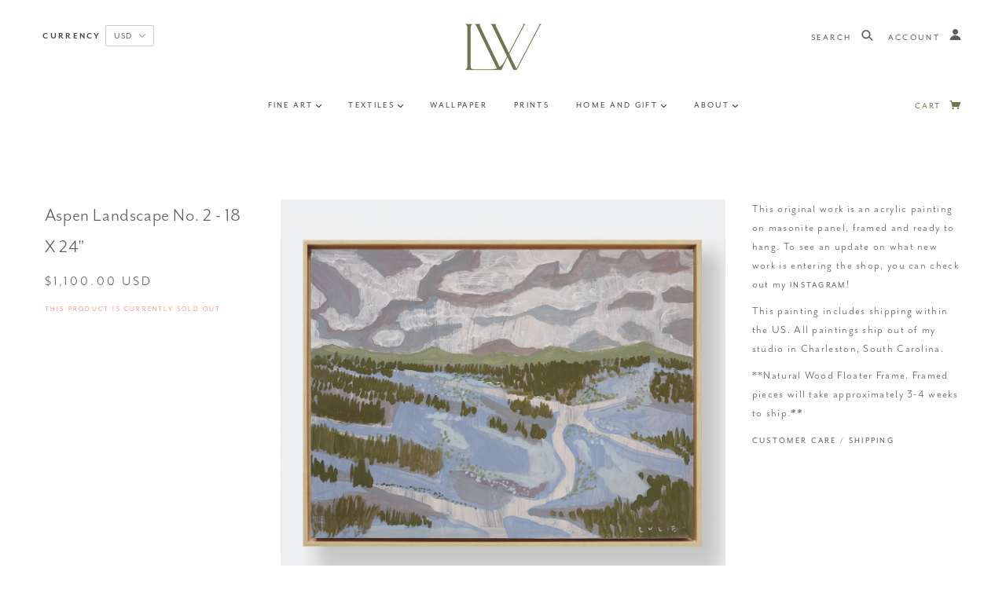

--- FILE ---
content_type: text/javascript
request_url: https://www.luliewallace.com/cdn/shop/t/55/assets/theme.js?v=129608493529293372051714499961
body_size: 52994
content:
/*! VelocityJS.org (1.5.0). (C) 2014 Julian Shapiro. MIT @license: en.wikipedia.org/wiki/MIT_License *//*! VelocityJS.org jQuery Shim (1.0.1). (C) 2014 The jQuery Foundation. MIT @license: en.wikipedia.org/wiki/MIT_License. */(function(e){"use strict";function t(e2){var t2=e2.length,o2=n.type(e2);return o2!=="function"&&!n.isWindow(e2)&&(!(e2.nodeType!==1||!t2)||o2==="array"||t2===0||typeof t2=="number"&&t2>0&&t2-1 in e2)}if(!e.jQuery){var n=function(e2,t2){return new n.fn.init(e2,t2)};n.isWindow=function(e2){return e2&&e2===e2.window},n.type=function(e2){return e2?typeof e2=="object"||typeof e2=="function"?i[a.call(e2)]||"object":typeof e2:e2+""},n.isArray=Array.isArray||function(e2){return n.type(e2)==="array"},n.isPlainObject=function(e2){var t2;if(!e2||n.type(e2)!=="object"||e2.nodeType||n.isWindow(e2))return!1;try{if(e2.constructor&&!r.call(e2,"constructor")&&!r.call(e2.constructor.prototype,"isPrototypeOf"))return!1}catch(o2){return!1}for(t2 in e2);return t2===void 0||r.call(e2,t2)},n.each=function(e2,n2,o2){var i2,r2=0,a2=e2.length,s2=t(e2);if(o2){if(s2)for(;r2<a2&&(i2=n2.apply(e2[r2],o2),i2!==!1);r2++);else for(r2 in e2)if(e2.hasOwnProperty(r2)&&(i2=n2.apply(e2[r2],o2),i2===!1))break}else if(s2)for(;r2<a2&&(i2=n2.call(e2[r2],r2,e2[r2]),i2!==!1);r2++);else for(r2 in e2)if(e2.hasOwnProperty(r2)&&(i2=n2.call(e2[r2],r2,e2[r2]),i2===!1))break;return e2},n.data=function(e2,t2,i2){if(i2===void 0){var r2=e2[n.expando],a2=r2&&o[r2];if(t2===void 0)return a2;if(a2&&t2 in a2)return a2[t2]}else if(t2!==void 0){var s2=e2[n.expando]||(e2[n.expando]=++n.uuid);return o[s2]=o[s2]||{},o[s2][t2]=i2,i2}},n.removeData=function(e2,t2){var i2=e2[n.expando],r2=i2&&o[i2];r2&&(t2?n.each(t2,function(e3,t3){delete r2[t3]}):delete o[i2])},n.extend=function(){var e2,t2,o2,i2,r2,a2,s2=arguments[0]||{},l2=1,u=arguments.length,c=!1;for(typeof s2=="boolean"&&(c=s2,s2=arguments[l2]||{},l2++),typeof s2!="object"&&n.type(s2)!=="function"&&(s2={}),l2===u&&(s2=this,l2--);l2<u;l2++)if(r2=arguments[l2])for(i2 in r2)r2.hasOwnProperty(i2)&&(e2=s2[i2],o2=r2[i2],s2!==o2&&(c&&o2&&(n.isPlainObject(o2)||(t2=n.isArray(o2)))?(t2?(t2=!1,a2=e2&&n.isArray(e2)?e2:[]):a2=e2&&n.isPlainObject(e2)?e2:{},s2[i2]=n.extend(c,a2,o2)):o2!==void 0&&(s2[i2]=o2)));return s2},n.queue=function(e2,o2,i2){function r2(e3,n2){var o3=n2||[];return e3&&(t(Object(e3))?function(e4,t2){for(var n3=+t2.length,o4=0,i3=e4.length;o4<n3;)e4[i3++]=t2[o4++];if(n3!==n3)for(;t2[o4]!==void 0;)e4[i3++]=t2[o4++];return e4.length=i3,e4}(o3,typeof e3=="string"?[e3]:e3):[].push.call(o3,e3)),o3}if(e2){o2=(o2||"fx")+"queue";var a2=n.data(e2,o2);return i2?(!a2||n.isArray(i2)?a2=n.data(e2,o2,r2(i2)):a2.push(i2),a2):a2||[]}},n.dequeue=function(e2,t2){n.each(e2.nodeType?[e2]:e2,function(e3,o2){t2=t2||"fx";var i2=n.queue(o2,t2),r2=i2.shift();r2==="inprogress"&&(r2=i2.shift()),r2&&(t2==="fx"&&i2.unshift("inprogress"),r2.call(o2,function(){n.dequeue(o2,t2)}))})},n.fn=n.prototype={init:function(e2){if(e2.nodeType)return this[0]=e2,this;throw new Error("Not a DOM node.")},offset:function(){var t2=this[0].getBoundingClientRect?this[0].getBoundingClientRect():{top:0,left:0};return{top:t2.top+(e.pageYOffset||document.scrollTop||0)-(document.clientTop||0),left:t2.left+(e.pageXOffset||document.scrollLeft||0)-(document.clientLeft||0)}},position:function(){function e2(e3){for(var t3=e3.offsetParent;t3&&t3.nodeName.toLowerCase()!=="html"&&t3.style&&t3.style.position==="static";)t3=t3.offsetParent;return t3||document}var t2=this[0],o2=e2(t2),i2=this.offset(),r2=/^(?:body|html)$/i.test(o2.nodeName)?{top:0,left:0}:n(o2).offset();return i2.top-=parseFloat(t2.style.marginTop)||0,i2.left-=parseFloat(t2.style.marginLeft)||0,o2.style&&(r2.top+=parseFloat(o2.style.borderTopWidth)||0,r2.left+=parseFloat(o2.style.borderLeftWidth)||0),{top:i2.top-r2.top,left:i2.left-r2.left}}};var o={};n.expando="velocity"+new Date().getTime(),n.uuid=0;for(var i={},r=i.hasOwnProperty,a=i.toString,s="Boolean Number String Function Array Date RegExp Object Error".split(" "),l=0;l<s.length;l++)i["[object "+s[l]+"]"]=s[l].toLowerCase();n.fn.init.prototype=n.fn,e.Velocity={Utilities:n}}})(window),function(e){"use strict";typeof module=="object"&&typeof module.exports=="object"?module.exports=e():typeof define=="function"&&define.amd?define(e):e()}(function(){"use strict";return function(e,t,n,o){function i(e2){for(var t2=-1,n2=e2?e2.length:0,o2=[];++t2<n2;){var i2=e2[t2];i2&&o2.push(i2)}return o2}function r(e2){return b.isWrapped(e2)?e2=y.call(e2):b.isNode(e2)&&(e2=[e2]),e2}function a(e2){var t2=m.data(e2,"velocity");return t2===null?o:t2}function s(e2,t2){var n2=a(e2);n2&&n2.delayTimer&&!n2.delayPaused&&(n2.delayRemaining=n2.delay-t2+n2.delayBegin,n2.delayPaused=!0,clearTimeout(n2.delayTimer.setTimeout))}function l(e2,t2){var n2=a(e2);n2&&n2.delayTimer&&n2.delayPaused&&(n2.delayPaused=!1,n2.delayTimer.setTimeout=setTimeout(n2.delayTimer.next,n2.delayRemaining))}function u(e2){return function(t2){return Math.round(t2*e2)*(1/e2)}}function c(e2,n2,o2,i2){function r2(e3,t2){return 1-3*t2+3*e3}function a2(e3,t2){return 3*t2-6*e3}function s2(e3){return 3*e3}function l2(e3,t2,n3){return((r2(t2,n3)*e3+a2(t2,n3))*e3+s2(t2))*e3}function u2(e3,t2,n3){return 3*r2(t2,n3)*e3*e3+2*a2(t2,n3)*e3+s2(t2)}function c2(t2,n3){for(var i3=0;i3<h2;++i3){var r3=u2(n3,e2,o2);if(r3===0)return n3;var a3=l2(n3,e2,o2)-t2;n3-=a3/r3}return n3}function p2(){for(var t2=0;t2<w2;++t2)C2[t2]=l2(t2*b2,e2,o2)}function d2(t2,n3,i3){var r3,a3,s3=0;do a3=n3+(i3-n3)/2,r3=l2(a3,e2,o2)-t2,r3>0?i3=a3:n3=a3;while(Math.abs(r3)>v2&&++s3<y2);return a3}function f2(t2){for(var n3=0,i3=1,r3=w2-1;i3!==r3&&C2[i3]<=t2;++i3)n3+=b2;--i3;var a3=(t2-C2[i3])/(C2[i3+1]-C2[i3]),s3=n3+a3*b2,l3=u2(s3,e2,o2);return l3>=g2?c2(t2,s3):l3===0?s3:d2(t2,n3,n3+b2)}function m2(){P2=!0,e2===n2&&o2===i2||p2()}var h2=4,g2=.001,v2=1e-7,y2=10,w2=11,b2=1/(w2-1),x2="Float32Array"in t;if(arguments.length!==4)return!1;for(var S2=0;S2<4;++S2)if(typeof arguments[S2]!="number"||isNaN(arguments[S2])||!isFinite(arguments[S2]))return!1;e2=Math.min(e2,1),o2=Math.min(o2,1),e2=Math.max(e2,0),o2=Math.max(o2,0);var C2=x2?new Float32Array(w2):new Array(w2),P2=!1,k2=function(t2){return P2||m2(),e2===n2&&o2===i2?t2:t2===0?0:t2===1?1:l2(f2(t2),n2,i2)};k2.getControlPoints=function(){return[{x:e2,y:n2},{x:o2,y:i2}]};var T2="generateBezier("+[e2,n2,o2,i2]+")";return k2.toString=function(){return T2},k2}function p(e2,t2){var n2=e2;return b.isString(e2)?P.Easings[e2]||(n2=!1):n2=b.isArray(e2)&&e2.length===1?u.apply(null,e2):b.isArray(e2)&&e2.length===2?k.apply(null,e2.concat([t2])):!(!b.isArray(e2)||e2.length!==4)&&c.apply(null,e2),n2===!1&&(n2=P.Easings[P.defaults.easing]?P.defaults.easing:C),n2}function d(e2){if(e2){var t2=P.timestamp&&e2!==!0?e2:v.now(),n2=P.State.calls.length;n2>1e4&&(P.State.calls=i(P.State.calls),n2=P.State.calls.length);for(var r2=0;r2<n2;r2++)if(P.State.calls[r2]){var s2=P.State.calls[r2],l2=s2[0],u2=s2[2],c2=s2[3],p2=!!c2,g2=null,y2=s2[5],w2=s2[6];if(c2||(c2=P.State.calls[r2][3]=t2-16),y2){if(y2.resume!==!0)continue;c2=s2[3]=Math.round(t2-w2-16),s2[5]=null}w2=s2[6]=t2-c2;for(var x2=Math.min(w2/u2.duration,1),S2=0,C2=l2.length;S2<C2;S2++){var k2=l2[S2],I2=k2.element;if(a(I2)){var V2=!1;if(u2.display!==o&&u2.display!==null&&u2.display!=="none"){if(u2.display==="flex"){var E=["-webkit-box","-moz-box","-ms-flexbox","-webkit-flex"];m.each(E,function(e3,t3){T.setPropertyValue(I2,"display",t3)})}T.setPropertyValue(I2,"display",u2.display)}u2.visibility!==o&&u2.visibility!=="hidden"&&T.setPropertyValue(I2,"visibility",u2.visibility);for(var $2 in k2)if(k2.hasOwnProperty($2)&&$2!=="element"){var F,N=k2[$2],j=b.isString(N.easing)?P.Easings[N.easing]:N.easing;if(b.isString(N.pattern)){var z=x2===1?function(e3,t3,n3){var o2=N.endValue[t3];return n3?Math.round(o2):o2}:function(e3,t3,n3){var o2=N.startValue[t3],i2=N.endValue[t3]-o2,r3=o2+i2*j(x2,u2,i2);return n3?Math.round(r3):r3};F=N.pattern.replace(/{(\d+)(!)?}/g,z)}else if(x2===1)F=N.endValue;else{var M=N.endValue-N.startValue;F=N.startValue+M*j(x2,u2,M)}if(!p2&&F===N.currentValue)continue;if(N.currentValue=F,$2==="tween")g2=F;else{var W;if(T.Hooks.registered[$2]){W=T.Hooks.getRoot($2);var O=a(I2).rootPropertyValueCache[W];O&&(N.rootPropertyValue=O)}var D=T.setPropertyValue(I2,$2,N.currentValue+(h<9&&parseFloat(F)===0?"":N.unitType),N.rootPropertyValue,N.scrollData);T.Hooks.registered[$2]&&(T.Normalizations.registered[W]?a(I2).rootPropertyValueCache[W]=T.Normalizations.registered[W]("extract",null,D[1]):a(I2).rootPropertyValueCache[W]=D[1]),D[0]==="transform"&&(V2=!0)}}u2.mobileHA&&a(I2).transformCache.translate3d===o&&(a(I2).transformCache.translate3d="(0px, 0px, 0px)",V2=!0),V2&&T.flushTransformCache(I2)}}u2.display!==o&&u2.display!=="none"&&(P.State.calls[r2][2].display=!1),u2.visibility!==o&&u2.visibility!=="hidden"&&(P.State.calls[r2][2].visibility=!1),u2.progress&&u2.progress.call(s2[1],s2[1],x2,Math.max(0,c2+u2.duration-t2),c2,g2),x2===1&&f(r2)}}P.State.isTicking&&A(d)}function f(e2,t2){if(!P.State.calls[e2])return!1;for(var n2=P.State.calls[e2][0],i2=P.State.calls[e2][1],r2=P.State.calls[e2][2],s2=P.State.calls[e2][4],l2=!1,u2=0,c2=n2.length;u2<c2;u2++){var p2=n2[u2].element;t2||r2.loop||(r2.display==="none"&&T.setPropertyValue(p2,"display",r2.display),r2.visibility==="hidden"&&T.setPropertyValue(p2,"visibility",r2.visibility));var d2=a(p2);if(r2.loop!==!0&&(m.queue(p2)[1]===o||!/\.velocityQueueEntryFlag/i.test(m.queue(p2)[1]))&&d2){d2.isAnimating=!1,d2.rootPropertyValueCache={};var f2=!1;m.each(T.Lists.transforms3D,function(e3,t3){var n3=/^scale/.test(t3)?1:0,i3=d2.transformCache[t3];d2.transformCache[t3]!==o&&new RegExp("^\\("+n3+"[^.]").test(i3)&&(f2=!0,delete d2.transformCache[t3])}),r2.mobileHA&&(f2=!0,delete d2.transformCache.translate3d),f2&&T.flushTransformCache(p2),T.Values.removeClass(p2,"velocity-animating")}if(!t2&&r2.complete&&!r2.loop&&u2===c2-1)try{r2.complete.call(i2,i2)}catch(h2){setTimeout(function(){throw h2},1)}s2&&r2.loop!==!0&&s2(i2),d2&&r2.loop===!0&&!t2&&(m.each(d2.tweensContainer,function(e3,t3){if(/^rotate/.test(e3)&&(parseFloat(t3.startValue)-parseFloat(t3.endValue))%360===0){var n3=t3.startValue;t3.startValue=t3.endValue,t3.endValue=n3}/^backgroundPosition/.test(e3)&&parseFloat(t3.endValue)===100&&t3.unitType==="%"&&(t3.endValue=0,t3.startValue=100)}),P(p2,"reverse",{loop:!0,delay:r2.delay})),r2.queue!==!1&&m.dequeue(p2,r2.queue)}P.State.calls[e2]=!1;for(var g2=0,v2=P.State.calls.length;g2<v2;g2++)if(P.State.calls[g2]!==!1){l2=!0;break}l2===!1&&(P.State.isTicking=!1,delete P.State.calls,P.State.calls=[])}var m,h=function(){if(n.documentMode)return n.documentMode;for(var e2=7;e2>4;e2--){var t2=n.createElement("div");if(t2.innerHTML="<!--[if IE "+e2+"]><span></span><![endif]-->",t2.getElementsByTagName("span").length)return t2=null,e2}return o}(),g=function(){var e2=0;return t.webkitRequestAnimationFrame||t.mozRequestAnimationFrame||function(t2){var n2,o2=new Date().getTime();return n2=Math.max(0,16-(o2-e2)),e2=o2+n2,setTimeout(function(){t2(o2+n2)},n2)}}(),v=function(){var e2=t.performance||{};if(typeof e2.now!="function"){var n2=e2.timing&&e2.timing.navigationStart?e2.timing.navigationStart:new Date().getTime();e2.now=function(){return new Date().getTime()-n2}}return e2}(),y=function(){var e2=Array.prototype.slice;try{return e2.call(n.documentElement),e2}catch(t2){return function(t3,n2){var o2=this.length;if(typeof t3!="number"&&(t3=0),typeof n2!="number"&&(n2=o2),this.slice)return e2.call(this,t3,n2);var i2,r2=[],a2=t3>=0?t3:Math.max(0,o2+t3),s2=n2<0?o2+n2:Math.min(n2,o2),l2=s2-a2;if(l2>0)if(r2=new Array(l2),this.charAt)for(i2=0;i2<l2;i2++)r2[i2]=this.charAt(a2+i2);else for(i2=0;i2<l2;i2++)r2[i2]=this[a2+i2];return r2}}}(),w=function(){return Array.prototype.includes?function(e2,t2){return e2.includes(t2)}:Array.prototype.indexOf?function(e2,t2){return e2.indexOf(t2)>=0}:function(e2,t2){for(var n2=0;n2<e2.length;n2++)if(e2[n2]===t2)return!0;return!1}},b={isNumber:function(e2){return typeof e2=="number"},isString:function(e2){return typeof e2=="string"},isArray:Array.isArray||function(e2){return Object.prototype.toString.call(e2)==="[object Array]"},isFunction:function(e2){return Object.prototype.toString.call(e2)==="[object Function]"},isNode:function(e2){return e2&&e2.nodeType},isWrapped:function(e2){return e2&&e2!==t&&b.isNumber(e2.length)&&!b.isString(e2)&&!b.isFunction(e2)&&!b.isNode(e2)&&(e2.length===0||b.isNode(e2[0]))},isSVG:function(e2){return t.SVGElement&&e2 instanceof t.SVGElement},isEmptyObject:function(e2){for(var t2 in e2)if(e2.hasOwnProperty(t2))return!1;return!0}},x=!1;if(e.fn&&e.fn.jquery?(m=e,x=!0):m=t.Velocity.Utilities,h<=8&&!x)throw new Error("Velocity: IE8 and below require jQuery to be loaded before Velocity.");if(h<=7)return void(jQuery.fn.velocity=jQuery.fn.animate);var S=400,C="swing",P={State:{isMobile:/Android|webOS|iPhone|iPad|iPod|BlackBerry|IEMobile|Opera Mini/i.test(navigator.userAgent),isAndroid:/Android/i.test(navigator.userAgent),isGingerbread:/Android 2\.3\.[3-7]/i.test(navigator.userAgent),isChrome:t.chrome,isFirefox:/Firefox/i.test(navigator.userAgent),prefixElement:n.createElement("div"),prefixMatches:{},scrollAnchor:null,scrollPropertyLeft:null,scrollPropertyTop:null,isTicking:!1,calls:[],delayedElements:{count:0}},CSS:{},Utilities:m,Redirects:{},Easings:{},Promise:t.Promise,defaults:{queue:"",duration:S,easing:C,begin:o,complete:o,progress:o,display:o,visibility:o,loop:!1,delay:!1,mobileHA:!0,_cacheValues:!0,promiseRejectEmpty:!0},init:function(e2){m.data(e2,"velocity",{isSVG:b.isSVG(e2),isAnimating:!1,computedStyle:null,tweensContainer:null,rootPropertyValueCache:{},transformCache:{}})},hook:null,mock:!1,version:{major:1,minor:5,patch:0},debug:!1,timestamp:!0,pauseAll:function(e2){var t2=new Date().getTime();m.each(P.State.calls,function(t3,n2){if(n2){if(e2!==o&&(n2[2].queue!==e2||n2[2].queue===!1))return!0;n2[5]={resume:!1}}}),m.each(P.State.delayedElements,function(e3,n2){n2&&s(n2,t2)})},resumeAll:function(e2){var t2=new Date().getTime();m.each(P.State.calls,function(t3,n2){if(n2){if(e2!==o&&(n2[2].queue!==e2||n2[2].queue===!1))return!0;n2[5]&&(n2[5].resume=!0)}}),m.each(P.State.delayedElements,function(e3,n2){n2&&l(n2,t2)})}};t.pageYOffset!==o?(P.State.scrollAnchor=t,P.State.scrollPropertyLeft="pageXOffset",P.State.scrollPropertyTop="pageYOffset"):(P.State.scrollAnchor=n.documentElement||n.body.parentNode||n.body,P.State.scrollPropertyLeft="scrollLeft",P.State.scrollPropertyTop="scrollTop");var k=function(){function e2(e3){return-e3.tension*e3.x-e3.friction*e3.v}function t2(t3,n3,o2){var i2={x:t3.x+o2.dx*n3,v:t3.v+o2.dv*n3,tension:t3.tension,friction:t3.friction};return{dx:i2.v,dv:e2(i2)}}function n2(n3,o2){var i2={dx:n3.v,dv:e2(n3)},r2=t2(n3,.5*o2,i2),a2=t2(n3,.5*o2,r2),s2=t2(n3,o2,a2),l2=1/6*(i2.dx+2*(r2.dx+a2.dx)+s2.dx),u2=1/6*(i2.dv+2*(r2.dv+a2.dv)+s2.dv);return n3.x=n3.x+l2*o2,n3.v=n3.v+u2*o2,n3}return function o2(e3,t3,i2){var r2,a2,s2,l2={x:-1,v:0,tension:null,friction:null},u2=[0],c2=0,p2=1e-4,d2=.016;for(e3=parseFloat(e3)||500,t3=parseFloat(t3)||20,i2=i2||null,l2.tension=e3,l2.friction=t3,r2=i2!==null,r2?(c2=o2(e3,t3),a2=c2/i2*d2):a2=d2;s2=n2(s2||l2,a2),u2.push(1+s2.x),c2+=16,Math.abs(s2.x)>p2&&Math.abs(s2.v)>p2;);return r2?function(e4){return u2[e4*(u2.length-1)|0]}:c2}}();P.Easings={linear:function(e2){return e2},swing:function(e2){return .5-Math.cos(e2*Math.PI)/2},spring:function(e2){return 1-Math.cos(4.5*e2*Math.PI)*Math.exp(6*-e2)}},m.each([["ease",[.25,.1,.25,1]],["ease-in",[.42,0,1,1]],["ease-out",[0,0,.58,1]],["ease-in-out",[.42,0,.58,1]],["easeInSine",[.47,0,.745,.715]],["easeOutSine",[.39,.575,.565,1]],["easeInOutSine",[.445,.05,.55,.95]],["easeInQuad",[.55,.085,.68,.53]],["easeOutQuad",[.25,.46,.45,.94]],["easeInOutQuad",[.455,.03,.515,.955]],["easeInCubic",[.55,.055,.675,.19]],["easeOutCubic",[.215,.61,.355,1]],["easeInOutCubic",[.645,.045,.355,1]],["easeInQuart",[.895,.03,.685,.22]],["easeOutQuart",[.165,.84,.44,1]],["easeInOutQuart",[.77,0,.175,1]],["easeInQuint",[.755,.05,.855,.06]],["easeOutQuint",[.23,1,.32,1]],["easeInOutQuint",[.86,0,.07,1]],["easeInExpo",[.95,.05,.795,.035]],["easeOutExpo",[.19,1,.22,1]],["easeInOutExpo",[1,0,0,1]],["easeInCirc",[.6,.04,.98,.335]],["easeOutCirc",[.075,.82,.165,1]],["easeInOutCirc",[.785,.135,.15,.86]]],function(e2,t2){P.Easings[t2[0]]=c.apply(null,t2[1])});var T=P.CSS={RegEx:{isHex:/^#([A-f\d]{3}){1,2}$/i,valueUnwrap:/^[A-z]+\((.*)\)$/i,wrappedValueAlreadyExtracted:/[0-9.]+ [0-9.]+ [0-9.]+( [0-9.]+)?/,valueSplit:/([A-z]+\(.+\))|(([A-z0-9#-.]+?)(?=\s|$))/gi},Lists:{colors:["fill","stroke","stopColor","color","backgroundColor","borderColor","borderTopColor","borderRightColor","borderBottomColor","borderLeftColor","outlineColor"],transformsBase:["translateX","translateY","scale","scaleX","scaleY","skewX","skewY","rotateZ"],transforms3D:["transformPerspective","translateZ","scaleZ","rotateX","rotateY"],units:["%","em","ex","ch","rem","vw","vh","vmin","vmax","cm","mm","Q","in","pc","pt","px","deg","grad","rad","turn","s","ms"],colorNames:{aliceblue:"240,248,255",antiquewhite:"250,235,215",aquamarine:"127,255,212",aqua:"0,255,255",azure:"240,255,255",beige:"245,245,220",bisque:"255,228,196",black:"0,0,0",blanchedalmond:"255,235,205",blueviolet:"138,43,226",blue:"0,0,255",brown:"165,42,42",burlywood:"222,184,135",cadetblue:"95,158,160",chartreuse:"127,255,0",chocolate:"210,105,30",coral:"255,127,80",cornflowerblue:"100,149,237",cornsilk:"255,248,220",crimson:"220,20,60",cyan:"0,255,255",darkblue:"0,0,139",darkcyan:"0,139,139",darkgoldenrod:"184,134,11",darkgray:"169,169,169",darkgrey:"169,169,169",darkgreen:"0,100,0",darkkhaki:"189,183,107",darkmagenta:"139,0,139",darkolivegreen:"85,107,47",darkorange:"255,140,0",darkorchid:"153,50,204",darkred:"139,0,0",darksalmon:"233,150,122",darkseagreen:"143,188,143",darkslateblue:"72,61,139",darkslategray:"47,79,79",darkturquoise:"0,206,209",darkviolet:"148,0,211",deeppink:"255,20,147",deepskyblue:"0,191,255",dimgray:"105,105,105",dimgrey:"105,105,105",dodgerblue:"30,144,255",firebrick:"178,34,34",floralwhite:"255,250,240",forestgreen:"34,139,34",fuchsia:"255,0,255",gainsboro:"220,220,220",ghostwhite:"248,248,255",gold:"255,215,0",goldenrod:"218,165,32",gray:"128,128,128",grey:"128,128,128",greenyellow:"173,255,47",green:"0,128,0",honeydew:"240,255,240",hotpink:"255,105,180",indianred:"205,92,92",indigo:"75,0,130",ivory:"255,255,240",khaki:"240,230,140",lavenderblush:"255,240,245",lavender:"230,230,250",lawngreen:"124,252,0",lemonchiffon:"255,250,205",lightblue:"173,216,230",lightcoral:"240,128,128",lightcyan:"224,255,255",lightgoldenrodyellow:"250,250,210",lightgray:"211,211,211",lightgrey:"211,211,211",lightgreen:"144,238,144",lightpink:"255,182,193",lightsalmon:"255,160,122",lightseagreen:"32,178,170",lightskyblue:"135,206,250",lightslategray:"119,136,153",lightsteelblue:"176,196,222",lightyellow:"255,255,224",limegreen:"50,205,50",lime:"0,255,0",linen:"250,240,230",magenta:"255,0,255",maroon:"128,0,0",mediumaquamarine:"102,205,170",mediumblue:"0,0,205",mediumorchid:"186,85,211",mediumpurple:"147,112,219",mediumseagreen:"60,179,113",mediumslateblue:"123,104,238",mediumspringgreen:"0,250,154",mediumturquoise:"72,209,204",mediumvioletred:"199,21,133",midnightblue:"25,25,112",mintcream:"245,255,250",mistyrose:"255,228,225",moccasin:"255,228,181",navajowhite:"255,222,173",navy:"0,0,128",oldlace:"253,245,230",olivedrab:"107,142,35",olive:"128,128,0",orangered:"255,69,0",orange:"255,165,0",orchid:"218,112,214",palegoldenrod:"238,232,170",palegreen:"152,251,152",paleturquoise:"175,238,238",palevioletred:"219,112,147",papayawhip:"255,239,213",peachpuff:"255,218,185",peru:"205,133,63",pink:"255,192,203",plum:"221,160,221",powderblue:"176,224,230",purple:"128,0,128",red:"255,0,0",rosybrown:"188,143,143",royalblue:"65,105,225",saddlebrown:"139,69,19",salmon:"250,128,114",sandybrown:"244,164,96",seagreen:"46,139,87",seashell:"255,245,238",sienna:"160,82,45",silver:"192,192,192",skyblue:"135,206,235",slateblue:"106,90,205",slategray:"112,128,144",snow:"255,250,250",springgreen:"0,255,127",steelblue:"70,130,180",tan:"210,180,140",teal:"0,128,128",thistle:"216,191,216",tomato:"255,99,71",turquoise:"64,224,208",violet:"238,130,238",wheat:"245,222,179",whitesmoke:"245,245,245",white:"255,255,255",yellowgreen:"154,205,50",yellow:"255,255,0"}},Hooks:{templates:{textShadow:["Color X Y Blur","black 0px 0px 0px"],boxShadow:["Color X Y Blur Spread","black 0px 0px 0px 0px"],clip:["Top Right Bottom Left","0px 0px 0px 0px"],backgroundPosition:["X Y","0% 0%"],transformOrigin:["X Y Z","50% 50% 0px"],perspectiveOrigin:["X Y","50% 50%"]},registered:{},register:function(){for(var e2=0;e2<T.Lists.colors.length;e2++){var t2=T.Lists.colors[e2]==="color"?"0 0 0 1":"255 255 255 1";T.Hooks.templates[T.Lists.colors[e2]]=["Red Green Blue Alpha",t2]}var n2,o2,i2;if(h){for(n2 in T.Hooks.templates)if(T.Hooks.templates.hasOwnProperty(n2)){o2=T.Hooks.templates[n2],i2=o2[0].split(" ");var r2=o2[1].match(T.RegEx.valueSplit);i2[0]==="Color"&&(i2.push(i2.shift()),r2.push(r2.shift()),T.Hooks.templates[n2]=[i2.join(" "),r2.join(" ")])}}for(n2 in T.Hooks.templates)if(T.Hooks.templates.hasOwnProperty(n2)){o2=T.Hooks.templates[n2],i2=o2[0].split(" ");for(var a2 in i2)if(i2.hasOwnProperty(a2)){var s2=n2+i2[a2],l2=a2;T.Hooks.registered[s2]=[n2,l2]}}},getRoot:function(e2){var t2=T.Hooks.registered[e2];return t2?t2[0]:e2},getUnit:function(e2,t2){var n2=(e2.substr(t2||0,5).match(/^[a-z%]+/)||[])[0]||"";return n2&&w(T.Lists.units,n2)?n2:""},fixColors:function(e2){return e2.replace(/(rgba?\(\s*)?(\b[a-z]+\b)/g,function(e3,t2,n2){return T.Lists.colorNames.hasOwnProperty(n2)?(t2||"rgba(")+T.Lists.colorNames[n2]+(t2?"":",1)"):t2+n2})},cleanRootPropertyValue:function(e2,t2){return T.RegEx.valueUnwrap.test(t2)&&(t2=t2.match(T.RegEx.valueUnwrap)[1]),T.Values.isCSSNullValue(t2)&&(t2=T.Hooks.templates[e2][1]),t2},extractValue:function(e2,t2){var n2=T.Hooks.registered[e2];if(n2){var o2=n2[0],i2=n2[1];return t2=T.Hooks.cleanRootPropertyValue(o2,t2),t2.toString().match(T.RegEx.valueSplit)[i2]}return t2},injectValue:function(e2,t2,n2){var o2=T.Hooks.registered[e2];if(o2){var i2,r2,a2=o2[0],s2=o2[1];return n2=T.Hooks.cleanRootPropertyValue(a2,n2),i2=n2.toString().match(T.RegEx.valueSplit),i2[s2]=t2,r2=i2.join(" ")}return n2}},Normalizations:{registered:{clip:function(e2,t2,n2){switch(e2){case"name":return"clip";case"extract":var o2;return T.RegEx.wrappedValueAlreadyExtracted.test(n2)?o2=n2:(o2=n2.toString().match(T.RegEx.valueUnwrap),o2=o2?o2[1].replace(/,(\s+)?/g," "):n2),o2;case"inject":return"rect("+n2+")"}},blur:function(e2,t2,n2){switch(e2){case"name":return P.State.isFirefox?"filter":"-webkit-filter";case"extract":var o2=parseFloat(n2);if(!o2&&o2!==0){var i2=n2.toString().match(/blur\(([0-9]+[A-z]+)\)/i);o2=i2?i2[1]:0}return o2;case"inject":return parseFloat(n2)?"blur("+n2+")":"none"}},opacity:function(e2,t2,n2){if(h<=8)switch(e2){case"name":return"filter";case"extract":var o2=n2.toString().match(/alpha\(opacity=(.*)\)/i);return n2=o2?o2[1]/100:1;case"inject":return t2.style.zoom=1,parseFloat(n2)>=1?"":"alpha(opacity="+parseInt(100*parseFloat(n2),10)+")"}else switch(e2){case"name":return"opacity";case"extract":return n2;case"inject":return n2}}},register:function(){function e2(e3,t3,n3){var o2=T.getPropertyValue(t3,"boxSizing").toString().toLowerCase()==="border-box";if(o2===(n3||!1)){var i3,r2,a2=0,s2=e3==="width"?["Left","Right"]:["Top","Bottom"],l2=["padding"+s2[0],"padding"+s2[1],"border"+s2[0]+"Width","border"+s2[1]+"Width"];for(i3=0;i3<l2.length;i3++)r2=parseFloat(T.getPropertyValue(t3,l2[i3])),isNaN(r2)||(a2+=r2);return n3?-a2:a2}return 0}function t2(t3,n3){return function(o2,i3,r2){switch(o2){case"name":return t3;case"extract":return parseFloat(r2)+e2(t3,i3,n3);case"inject":return parseFloat(r2)-e2(t3,i3,n3)+"px"}}}h&&!(h>9)||P.State.isGingerbread||(T.Lists.transformsBase=T.Lists.transformsBase.concat(T.Lists.transforms3D));for(var n2=0;n2<T.Lists.transformsBase.length;n2++)(function(){var e3=T.Lists.transformsBase[n2];T.Normalizations.registered[e3]=function(t3,n3,i3){switch(t3){case"name":return"transform";case"extract":return a(n3)===o||a(n3).transformCache[e3]===o?/^scale/i.test(e3)?1:0:a(n3).transformCache[e3].replace(/[()]/g,"");case"inject":var r2=!1;switch(e3.substr(0,e3.length-1)){case"translate":r2=!/(%|px|em|rem|vw|vh|\d)$/i.test(i3);break;case"scal":case"scale":P.State.isAndroid&&a(n3).transformCache[e3]===o&&i3<1&&(i3=1),r2=!/(\d)$/i.test(i3);break;case"skew":r2=!/(deg|\d)$/i.test(i3);break;case"rotate":r2=!/(deg|\d)$/i.test(i3)}return r2||(a(n3).transformCache[e3]="("+i3+")"),a(n3).transformCache[e3]}}})();for(var i2=0;i2<T.Lists.colors.length;i2++)(function(){var e3=T.Lists.colors[i2];T.Normalizations.registered[e3]=function(t3,n3,i3){switch(t3){case"name":return e3;case"extract":var r2;if(T.RegEx.wrappedValueAlreadyExtracted.test(i3))r2=i3;else{var a2,s2={black:"rgb(0, 0, 0)",blue:"rgb(0, 0, 255)",gray:"rgb(128, 128, 128)",green:"rgb(0, 128, 0)",red:"rgb(255, 0, 0)",white:"rgb(255, 255, 255)"};/^[A-z]+$/i.test(i3)?a2=s2[i3]!==o?s2[i3]:s2.black:T.RegEx.isHex.test(i3)?a2="rgb("+T.Values.hexToRgb(i3).join(" ")+")":/^rgba?\(/i.test(i3)||(a2=s2.black),r2=(a2||i3).toString().match(T.RegEx.valueUnwrap)[1].replace(/,(\s+)?/g," ")}return(!h||h>8)&&r2.split(" ").length===3&&(r2+=" 1"),r2;case"inject":return/^rgb/.test(i3)?i3:(h<=8?i3.split(" ").length===4&&(i3=i3.split(/\s+/).slice(0,3).join(" ")):i3.split(" ").length===3&&(i3+=" 1"),(h<=8?"rgb":"rgba")+"("+i3.replace(/\s+/g,",").replace(/\.(\d)+(?=,)/g,"")+")")}}})();T.Normalizations.registered.innerWidth=t2("width",!0),T.Normalizations.registered.innerHeight=t2("height",!0),T.Normalizations.registered.outerWidth=t2("width"),T.Normalizations.registered.outerHeight=t2("height")}},Names:{camelCase:function(e2){return e2.replace(/-(\w)/g,function(e3,t2){return t2.toUpperCase()})},SVGAttribute:function(e2){var t2="width|height|x|y|cx|cy|r|rx|ry|x1|x2|y1|y2";return(h||P.State.isAndroid&&!P.State.isChrome)&&(t2+="|transform"),new RegExp("^("+t2+")$","i").test(e2)},prefixCheck:function(e2){if(P.State.prefixMatches[e2])return[P.State.prefixMatches[e2],!0];for(var t2=["","Webkit","Moz","ms","O"],n2=0,o2=t2.length;n2<o2;n2++){var i2;if(i2=n2===0?e2:t2[n2]+e2.replace(/^\w/,function(e3){return e3.toUpperCase()}),b.isString(P.State.prefixElement.style[i2]))return P.State.prefixMatches[e2]=i2,[i2,!0]}return[e2,!1]}},Values:{hexToRgb:function(e2){var t2,n2=/^#?([a-f\d])([a-f\d])([a-f\d])$/i,o2=/^#?([a-f\d]{2})([a-f\d]{2})([a-f\d]{2})$/i;return e2=e2.replace(n2,function(e3,t3,n3,o3){return t3+t3+n3+n3+o3+o3}),t2=o2.exec(e2),t2?[parseInt(t2[1],16),parseInt(t2[2],16),parseInt(t2[3],16)]:[0,0,0]},isCSSNullValue:function(e2){return!e2||/^(none|auto|transparent|(rgba\(0, ?0, ?0, ?0\)))$/i.test(e2)},getUnitType:function(e2){return/^(rotate|skew)/i.test(e2)?"deg":/(^(scale|scaleX|scaleY|scaleZ|alpha|flexGrow|flexHeight|zIndex|fontWeight)$)|((opacity|red|green|blue|alpha)$)/i.test(e2)?"":"px"},getDisplayType:function(e2){var t2=e2&&e2.tagName.toString().toLowerCase();return/^(b|big|i|small|tt|abbr|acronym|cite|code|dfn|em|kbd|strong|samp|var|a|bdo|br|img|map|object|q|script|span|sub|sup|button|input|label|select|textarea)$/i.test(t2)?"inline":/^(li)$/i.test(t2)?"list-item":/^(tr)$/i.test(t2)?"table-row":/^(table)$/i.test(t2)?"table":/^(tbody)$/i.test(t2)?"table-row-group":"block"},addClass:function(e2,t2){if(e2)if(e2.classList)e2.classList.add(t2);else if(b.isString(e2.className))e2.className+=(e2.className.length?" ":"")+t2;else{var n2=e2.getAttribute(h<=7?"className":"class")||"";e2.setAttribute("class",n2+(n2?" ":"")+t2)}},removeClass:function(e2,t2){if(e2)if(e2.classList)e2.classList.remove(t2);else if(b.isString(e2.className))e2.className=e2.className.toString().replace(new RegExp("(^|\\s)"+t2.split(" ").join("|")+"(\\s|$)","gi")," ");else{var n2=e2.getAttribute(h<=7?"className":"class")||"";e2.setAttribute("class",n2.replace(new RegExp("(^|s)"+t2.split(" ").join("|")+"(s|$)","gi")," "))}}},getPropertyValue:function(e2,n2,i2,r2){function s2(e3,n3){var i3=0;if(h<=8)i3=m.css(e3,n3);else{var l3=!1;/^(width|height)$/.test(n3)&&T.getPropertyValue(e3,"display")===0&&(l3=!0,T.setPropertyValue(e3,"display",T.Values.getDisplayType(e3)));var u3=function(){l3&&T.setPropertyValue(e3,"display","none")};if(!r2){if(n3==="height"&&T.getPropertyValue(e3,"boxSizing").toString().toLowerCase()!=="border-box"){var c3=e3.offsetHeight-(parseFloat(T.getPropertyValue(e3,"borderTopWidth"))||0)-(parseFloat(T.getPropertyValue(e3,"borderBottomWidth"))||0)-(parseFloat(T.getPropertyValue(e3,"paddingTop"))||0)-(parseFloat(T.getPropertyValue(e3,"paddingBottom"))||0);return u3(),c3}if(n3==="width"&&T.getPropertyValue(e3,"boxSizing").toString().toLowerCase()!=="border-box"){var p3=e3.offsetWidth-(parseFloat(T.getPropertyValue(e3,"borderLeftWidth"))||0)-(parseFloat(T.getPropertyValue(e3,"borderRightWidth"))||0)-(parseFloat(T.getPropertyValue(e3,"paddingLeft"))||0)-(parseFloat(T.getPropertyValue(e3,"paddingRight"))||0);return u3(),p3}}var d3;d3=a(e3)===o?t.getComputedStyle(e3,null):a(e3).computedStyle?a(e3).computedStyle:a(e3).computedStyle=t.getComputedStyle(e3,null),n3==="borderColor"&&(n3="borderTopColor"),i3=h===9&&n3==="filter"?d3.getPropertyValue(n3):d3[n3],i3!==""&&i3!==null||(i3=e3.style[n3]),u3()}if(i3==="auto"&&/^(top|right|bottom|left)$/i.test(n3)){var f3=s2(e3,"position");(f3==="fixed"||f3==="absolute"&&/top|left/i.test(n3))&&(i3=m(e3).position()[n3]+"px")}return i3}var l2;if(T.Hooks.registered[n2]){var u2=n2,c2=T.Hooks.getRoot(u2);i2===o&&(i2=T.getPropertyValue(e2,T.Names.prefixCheck(c2)[0])),T.Normalizations.registered[c2]&&(i2=T.Normalizations.registered[c2]("extract",e2,i2)),l2=T.Hooks.extractValue(u2,i2)}else if(T.Normalizations.registered[n2]){var p2,d2;p2=T.Normalizations.registered[n2]("name",e2),p2!=="transform"&&(d2=s2(e2,T.Names.prefixCheck(p2)[0]),T.Values.isCSSNullValue(d2)&&T.Hooks.templates[n2]&&(d2=T.Hooks.templates[n2][1])),l2=T.Normalizations.registered[n2]("extract",e2,d2)}if(!/^[\d-]/.test(l2)){var f2=a(e2);if(f2&&f2.isSVG&&T.Names.SVGAttribute(n2))if(/^(height|width)$/i.test(n2))try{l2=e2.getBBox()[n2]}catch(g2){l2=0}else l2=e2.getAttribute(n2);else l2=s2(e2,T.Names.prefixCheck(n2)[0])}return T.Values.isCSSNullValue(l2)&&(l2=0),P.debug>=2&&console.log("Get "+n2+": "+l2),l2},setPropertyValue:function(e2,n2,o2,i2,r2){var s2=n2;if(n2==="scroll")r2.container?r2.container["scroll"+r2.direction]=o2:r2.direction==="Left"?t.scrollTo(o2,r2.alternateValue):t.scrollTo(r2.alternateValue,o2);else if(T.Normalizations.registered[n2]&&T.Normalizations.registered[n2]("name",e2)==="transform")T.Normalizations.registered[n2]("inject",e2,o2),s2="transform",o2=a(e2).transformCache[n2];else{if(T.Hooks.registered[n2]){var l2=n2,u2=T.Hooks.getRoot(n2);i2=i2||T.getPropertyValue(e2,u2),o2=T.Hooks.injectValue(l2,o2,i2),n2=u2}if(T.Normalizations.registered[n2]&&(o2=T.Normalizations.registered[n2]("inject",e2,o2),n2=T.Normalizations.registered[n2]("name",e2)),s2=T.Names.prefixCheck(n2)[0],h<=8)try{e2.style[s2]=o2}catch(c2){P.debug&&console.log("Browser does not support ["+o2+"] for ["+s2+"]")}else{var p2=a(e2);p2&&p2.isSVG&&T.Names.SVGAttribute(n2)?e2.setAttribute(n2,o2):e2.style[s2]=o2}P.debug>=2&&console.log("Set "+n2+" ("+s2+"): "+o2)}return[s2,o2]},flushTransformCache:function(e2){var t2="",n2=a(e2);if((h||P.State.isAndroid&&!P.State.isChrome)&&n2&&n2.isSVG){var o2=function(t3){return parseFloat(T.getPropertyValue(e2,t3))},i2={translate:[o2("translateX"),o2("translateY")],skewX:[o2("skewX")],skewY:[o2("skewY")],scale:o2("scale")!==1?[o2("scale"),o2("scale")]:[o2("scaleX"),o2("scaleY")],rotate:[o2("rotateZ"),0,0]};m.each(a(e2).transformCache,function(e3){/^translate/i.test(e3)?e3="translate":/^scale/i.test(e3)?e3="scale":/^rotate/i.test(e3)&&(e3="rotate"),i2[e3]&&(t2+=e3+"("+i2[e3].join(" ")+") ",delete i2[e3])})}else{var r2,s2;m.each(a(e2).transformCache,function(n3){return r2=a(e2).transformCache[n3],n3==="transformPerspective"?(s2=r2,!0):(h===9&&n3==="rotateZ"&&(n3="rotate"),void(t2+=n3+r2+" "))}),s2&&(t2="perspective"+s2+" "+t2)}T.setPropertyValue(e2,"transform",t2)}};T.Hooks.register(),T.Normalizations.register(),P.hook=function(e2,t2,n2){var i2;return e2=r(e2),m.each(e2,function(e3,r2){if(a(r2)===o&&P.init(r2),n2===o)i2===o&&(i2=T.getPropertyValue(r2,t2));else{var s2=T.setPropertyValue(r2,t2,n2);s2[0]==="transform"&&P.CSS.flushTransformCache(r2),i2=s2}}),i2};var I=function(){function e2(){return c2?k2.promise||null:h2}function i2(e3,i3){function r2(r3){var c4,f3;if(l2.begin&&V2===0)try{l2.begin.call(v2,v2)}catch(h3){setTimeout(function(){throw h3},1)}if(F==="scroll"){var g3,S2,C3,I2=/^x$/i.test(l2.axis)?"Left":"Top",E2=parseFloat(l2.offset)||0;l2.container?b.isWrapped(l2.container)||b.isNode(l2.container)?(l2.container=l2.container[0]||l2.container,g3=l2.container["scroll"+I2],C3=g3+m(e3).position()[I2.toLowerCase()]+E2):l2.container=null:(g3=P.State.scrollAnchor[P.State["scrollProperty"+I2]],S2=P.State.scrollAnchor[P.State["scrollProperty"+(I2==="Left"?"Top":"Left")]],C3=m(e3).offset()[I2.toLowerCase()]+E2),u3={scroll:{rootPropertyValue:!1,startValue:g3,currentValue:g3,endValue:C3,unitType:"",easing:l2.easing,scrollData:{container:l2.container,direction:I2,alternateValue:S2}},element:e3},P.debug&&console.log("tweensContainer (scroll): ",u3.scroll,e3)}else if(F==="reverse"){if(c4=a(e3),!c4)return;if(!c4.tweensContainer)return void m.dequeue(e3,l2.queue);c4.opts.display==="none"&&(c4.opts.display="auto"),c4.opts.visibility==="hidden"&&(c4.opts.visibility="visible"),c4.opts.loop=!1,c4.opts.begin=null,c4.opts.complete=null,x2.easing||delete l2.easing,x2.duration||delete l2.duration,l2=m.extend({},c4.opts,l2),f3=m.extend(!0,{},c4?c4.tweensContainer:null);for(var $3 in f3)if(f3.hasOwnProperty($3)&&$3!=="element"){var N2=f3[$3].startValue;f3[$3].startValue=f3[$3].currentValue=f3[$3].endValue,f3[$3].endValue=N2,b.isEmptyObject(x2)||(f3[$3].easing=l2.easing),P.debug&&console.log("reverse tweensContainer ("+$3+"): "+JSON.stringify(f3[$3]),e3)}u3=f3}else if(F==="start"){c4=a(e3),c4&&c4.tweensContainer&&c4.isAnimating===!0&&(f3=c4.tweensContainer);var j2=function(t2,n2){var o2,r4,a2;return b.isFunction(t2)&&(t2=t2.call(e3,i3,A2)),b.isArray(t2)?(o2=t2[0],!b.isArray(t2[1])&&/^[\d-]/.test(t2[1])||b.isFunction(t2[1])||T.RegEx.isHex.test(t2[1])?a2=t2[1]:b.isString(t2[1])&&!T.RegEx.isHex.test(t2[1])&&P.Easings[t2[1]]||b.isArray(t2[1])?(r4=n2?t2[1]:p(t2[1],l2.duration),a2=t2[2]):a2=t2[1]||t2[2]):o2=t2,n2||(r4=r4||l2.easing),b.isFunction(o2)&&(o2=o2.call(e3,i3,A2)),b.isFunction(a2)&&(a2=a2.call(e3,i3,A2)),[o2||0,r4,a2]},z2=function(i4,r4){var a2,p2=T.Hooks.getRoot(i4),d2=!1,h3=r4[0],g4=r4[1],v3=r4[2];if(!(c4&&c4.isSVG||p2==="tween"||T.Names.prefixCheck(p2)[1]!==!1||T.Normalizations.registered[p2]!==o))return void(P.debug&&console.log("Skipping ["+p2+"] due to a lack of browser support."));(l2.display!==o&&l2.display!==null&&l2.display!=="none"||l2.visibility!==o&&l2.visibility!=="hidden")&&/opacity|filter/.test(i4)&&!v3&&h3!==0&&(v3=0),l2._cacheValues&&f3&&f3[i4]?(v3===o&&(v3=f3[i4].endValue+f3[i4].unitType),d2=c4.rootPropertyValueCache[p2]):T.Hooks.registered[i4]?v3===o?(d2=T.getPropertyValue(e3,p2),v3=T.getPropertyValue(e3,i4,d2)):d2=T.Hooks.templates[p2][1]:v3===o&&(v3=T.getPropertyValue(e3,i4));var y3,w2,x3,S3=!1,C4=function(e4,t2){var n2,o2;return o2=(t2||"0").toString().toLowerCase().replace(/[%A-z]+$/,function(e5){return n2=e5,""}),n2||(n2=T.Values.getUnitType(e4)),[o2,n2]};if(v3!==h3&&b.isString(v3)&&b.isString(h3)){a2="";var k3=0,I3=0,A3=[],V3=[],E3=0,$4=0,F2=0;for(v3=T.Hooks.fixColors(v3),h3=T.Hooks.fixColors(h3);k3<v3.length&&I3<h3.length;){var N3=v3[k3],j3=h3[I3];if(/[\d\.-]/.test(N3)&&/[\d\.-]/.test(j3)){for(var z3=N3,M3=j3,W3=".",D2=".";++k3<v3.length;){if(N3=v3[k3],N3===W3)W3="..";else if(!/\d/.test(N3))break;z3+=N3}for(;++I3<h3.length;){if(j3=h3[I3],j3===D2)D2="..";else if(!/\d/.test(j3))break;M3+=j3}var L3=T.Hooks.getUnit(v3,k3),H3=T.Hooks.getUnit(h3,I3);if(k3+=L3.length,I3+=H3.length,L3===H3)z3===M3?a2+=z3+L3:(a2+="{"+A3.length+($4?"!":"")+"}"+L3,A3.push(parseFloat(z3)),V3.push(parseFloat(M3)));else{var R3=parseFloat(z3),q2=parseFloat(M3);a2+=(E3<5?"calc":"")+"("+(R3?"{"+A3.length+($4?"!":"")+"}":"0")+L3+" + "+(q2?"{"+(A3.length+(R3?1:0))+($4?"!":"")+"}":"0")+H3+")",R3&&(A3.push(R3),V3.push(0)),q2&&(A3.push(0),V3.push(q2))}}else{if(N3!==j3){E3=0;break}a2+=N3,k3++,I3++,E3===0&&N3==="c"||E3===1&&N3==="a"||E3===2&&N3==="l"||E3===3&&N3==="c"||E3>=4&&N3==="("?E3++:(E3&&E3<5||E3>=4&&N3===")"&&--E3<5)&&(E3=0),$4===0&&N3==="r"||$4===1&&N3==="g"||$4===2&&N3==="b"||$4===3&&N3==="a"||$4>=3&&N3==="("?($4===3&&N3==="a"&&(F2=1),$4++):F2&&N3===","?++F2>3&&($4=F2=0):(F2&&$4<(F2?5:4)||$4>=(F2?4:3)&&N3===")"&&--$4<(F2?5:4))&&($4=F2=0)}}k3===v3.length&&I3===h3.length||(P.debug&&console.error('Trying to pattern match mis-matched strings ["'+h3+'", "'+v3+'"]'),a2=o),a2&&(A3.length?(P.debug&&console.log('Pattern found "'+a2+'" -> ',A3,V3,"["+v3+","+h3+"]"),v3=A3,h3=V3,w2=x3=""):a2=o)}a2||(y3=C4(i4,v3),v3=y3[0],x3=y3[1],y3=C4(i4,h3),h3=y3[0].replace(/^([+-\/*])=/,function(e4,t2){return S3=t2,""}),w2=y3[1],v3=parseFloat(v3)||0,h3=parseFloat(h3)||0,w2==="%"&&(/^(fontSize|lineHeight)$/.test(i4)?(h3/=100,w2="em"):/^scale/.test(i4)?(h3/=100,w2=""):/(Red|Green|Blue)$/i.test(i4)&&(h3=h3/100*255,w2="")));var _2=function(){var o2={myParent:e3.parentNode||n.body,position:T.getPropertyValue(e3,"position"),fontSize:T.getPropertyValue(e3,"fontSize")},i5=o2.position===O.lastPosition&&o2.myParent===O.lastParent,r5=o2.fontSize===O.lastFontSize;O.lastParent=o2.myParent,O.lastPosition=o2.position,O.lastFontSize=o2.fontSize;var a3=100,s3={};if(r5&&i5)s3.emToPx=O.lastEmToPx,s3.percentToPxWidth=O.lastPercentToPxWidth,s3.percentToPxHeight=O.lastPercentToPxHeight;else{var l3=c4&&c4.isSVG?n.createElementNS("http://www.w3.org/2000/svg","rect"):n.createElement("div");P.init(l3),o2.myParent.appendChild(l3),m.each(["overflow","overflowX","overflowY"],function(e4,t2){P.CSS.setPropertyValue(l3,t2,"hidden")}),P.CSS.setPropertyValue(l3,"position",o2.position),P.CSS.setPropertyValue(l3,"fontSize",o2.fontSize),P.CSS.setPropertyValue(l3,"boxSizing","content-box"),m.each(["minWidth","maxWidth","width","minHeight","maxHeight","height"],function(e4,t2){P.CSS.setPropertyValue(l3,t2,a3+"%")}),P.CSS.setPropertyValue(l3,"paddingLeft",a3+"em"),s3.percentToPxWidth=O.lastPercentToPxWidth=(parseFloat(T.getPropertyValue(l3,"width",null,!0))||1)/a3,s3.percentToPxHeight=O.lastPercentToPxHeight=(parseFloat(T.getPropertyValue(l3,"height",null,!0))||1)/a3,s3.emToPx=O.lastEmToPx=(parseFloat(T.getPropertyValue(l3,"paddingLeft"))||1)/a3,o2.myParent.removeChild(l3)}return O.remToPx===null&&(O.remToPx=parseFloat(T.getPropertyValue(n.body,"fontSize"))||16),O.vwToPx===null&&(O.vwToPx=parseFloat(t.innerWidth)/100,O.vhToPx=parseFloat(t.innerHeight)/100),s3.remToPx=O.remToPx,s3.vwToPx=O.vwToPx,s3.vhToPx=O.vhToPx,P.debug>=1&&console.log("Unit ratios: "+JSON.stringify(s3),e3),s3};if(/[\/*]/.test(S3))w2=x3;else if(x3!==w2&&v3!==0)if(h3===0)w2=x3;else{s2=s2||_2();var B2=/margin|padding|left|right|width|text|word|letter/i.test(i4)||/X$/.test(i4)||i4==="x"?"x":"y";switch(x3){case"%":v3*=B2==="x"?s2.percentToPxWidth:s2.percentToPxHeight;break;case"px":break;default:v3*=s2[x3+"ToPx"]}switch(w2){case"%":v3*=1/(B2==="x"?s2.percentToPxWidth:s2.percentToPxHeight);break;case"px":break;default:v3*=1/s2[w2+"ToPx"]}}switch(S3){case"+":h3=v3+h3;break;case"-":h3=v3-h3;break;case"*":h3=v3*h3;break;case"/":h3=v3/h3}u3[i4]={rootPropertyValue:d2,startValue:v3,currentValue:v3,endValue:h3,unitType:w2,easing:g4},a2&&(u3[i4].pattern=a2),P.debug&&console.log("tweensContainer ("+i4+"): "+JSON.stringify(u3[i4]),e3)};for(var M2 in y2)if(y2.hasOwnProperty(M2)){var W2=T.Names.camelCase(M2),L2=j2(y2[M2]);if(w(T.Lists.colors,W2)){var H2=L2[0],R2=L2[1],q=L2[2];if(T.RegEx.isHex.test(H2)){for(var _=["Red","Green","Blue"],B=T.Values.hexToRgb(H2),X=q?T.Values.hexToRgb(q):o,U=0;U<_.length;U++){var G=[B[U]];R2&&G.push(R2),X!==o&&G.push(X[U]),z2(W2+_[U],G)}continue}}z2(W2,L2)}u3.element=e3}u3.element&&(T.Values.addClass(e3,"velocity-animating"),D.push(u3),c4=a(e3),c4&&(l2.queue===""&&(c4.tweensContainer=u3,c4.opts=l2),c4.isAnimating=!0),V2===A2-1?(P.State.calls.push([D,v2,l2,null,k2.resolver,null,0]),P.State.isTicking===!1&&(P.State.isTicking=!0,d())):V2++)}var s2,l2=m.extend({},P.defaults,x2),u3={};switch(a(e3)===o&&P.init(e3),parseFloat(l2.delay)&&l2.queue!==!1&&m.queue(e3,l2.queue,function(t2){P.velocityQueueEntryFlag=!0;var n2=P.State.delayedElements.count++;P.State.delayedElements[n2]=e3;var o2=function(e4){return function(){P.State.delayedElements[e4]=!1,t2()}}(n2);a(e3).delayBegin=new Date().getTime(),a(e3).delay=parseFloat(l2.delay),a(e3).delayTimer={setTimeout:setTimeout(t2,parseFloat(l2.delay)),next:o2}}),l2.duration.toString().toLowerCase()){case"fast":l2.duration=200;break;case"normal":l2.duration=S;break;case"slow":l2.duration=600;break;default:l2.duration=parseFloat(l2.duration)||1}if(P.mock!==!1&&(P.mock===!0?l2.duration=l2.delay=1:(l2.duration*=parseFloat(P.mock)||1,l2.delay*=parseFloat(P.mock)||1)),l2.easing=p(l2.easing,l2.duration),l2.begin&&!b.isFunction(l2.begin)&&(l2.begin=null),l2.progress&&!b.isFunction(l2.progress)&&(l2.progress=null),l2.complete&&!b.isFunction(l2.complete)&&(l2.complete=null),l2.display!==o&&l2.display!==null&&(l2.display=l2.display.toString().toLowerCase(),l2.display==="auto"&&(l2.display=P.CSS.Values.getDisplayType(e3))),l2.visibility!==o&&l2.visibility!==null&&(l2.visibility=l2.visibility.toString().toLowerCase()),l2.mobileHA=l2.mobileHA&&P.State.isMobile&&!P.State.isGingerbread,l2.queue===!1)if(l2.delay){var c3=P.State.delayedElements.count++;P.State.delayedElements[c3]=e3;var f2=function(e4){return function(){P.State.delayedElements[e4]=!1,r2()}}(c3);a(e3).delayBegin=new Date().getTime(),a(e3).delay=parseFloat(l2.delay),a(e3).delayTimer={setTimeout:setTimeout(r2,parseFloat(l2.delay)),next:f2}}else r2();else m.queue(e3,l2.queue,function(e4,t2){return t2===!0?(k2.promise&&k2.resolver(v2),!0):(P.velocityQueueEntryFlag=!0,void r2(e4))});l2.queue!==""&&l2.queue!=="fx"||m.queue(e3)[0]==="inprogress"||m.dequeue(e3)}var u2,c2,h2,g2,v2,y2,x2,C2=arguments[0]&&(arguments[0].p||m.isPlainObject(arguments[0].properties)&&!arguments[0].properties.names||b.isString(arguments[0].properties));b.isWrapped(this)?(c2=!1,g2=0,v2=this,h2=this):(c2=!0,g2=1,v2=C2?arguments[0].elements||arguments[0].e:arguments[0]);var k2={promise:null,resolver:null,rejecter:null};if(c2&&P.Promise&&(k2.promise=new P.Promise(function(e3,t2){k2.resolver=e3,k2.rejecter=t2})),C2?(y2=arguments[0].properties||arguments[0].p,x2=arguments[0].options||arguments[0].o):(y2=arguments[g2],x2=arguments[g2+1]),v2=r(v2),!v2)return void(k2.promise&&(y2&&x2&&x2.promiseRejectEmpty===!1?k2.resolver():k2.rejecter()));var A2=v2.length,V2=0;if(!/^(stop|finish|finishAll|pause|resume)$/i.test(y2)&&!m.isPlainObject(x2)){var E=g2+1;x2={};for(var $2=E;$2<arguments.length;$2++)b.isArray(arguments[$2])||!/^(fast|normal|slow)$/i.test(arguments[$2])&&!/^\d/.test(arguments[$2])?b.isString(arguments[$2])||b.isArray(arguments[$2])?x2.easing=arguments[$2]:b.isFunction(arguments[$2])&&(x2.complete=arguments[$2]):x2.duration=arguments[$2]}var F;switch(y2){case"scroll":F="scroll";break;case"reverse":F="reverse";break;case"pause":var N=new Date().getTime();return m.each(v2,function(e3,t2){s(t2,N)}),m.each(P.State.calls,function(e3,t2){var n2=!1;t2&&m.each(t2[1],function(e4,i3){var r2=x2===o?"":x2;return r2!==!0&&t2[2].queue!==r2&&(x2!==o||t2[2].queue!==!1)||(m.each(v2,function(e5,o2){if(o2===i3)return t2[5]={resume:!1},n2=!0,!1}),!n2&&void 0)})}),e2();case"resume":return m.each(v2,function(e3,t2){l(t2,N)}),m.each(P.State.calls,function(e3,t2){var n2=!1;t2&&m.each(t2[1],function(e4,i3){var r2=x2===o?"":x2;return r2!==!0&&t2[2].queue!==r2&&(x2!==o||t2[2].queue!==!1)||!t2[5]||(m.each(v2,function(e5,o2){if(o2===i3)return t2[5].resume=!0,n2=!0,!1}),!n2&&void 0)})}),e2();case"finish":case"finishAll":case"stop":m.each(v2,function(e3,t2){a(t2)&&a(t2).delayTimer&&(clearTimeout(a(t2).delayTimer.setTimeout),a(t2).delayTimer.next&&a(t2).delayTimer.next(),delete a(t2).delayTimer),y2!=="finishAll"||x2!==!0&&!b.isString(x2)||(m.each(m.queue(t2,b.isString(x2)?x2:""),function(e4,t3){b.isFunction(t3)&&t3()}),m.queue(t2,b.isString(x2)?x2:"",[]))});var j=[];return m.each(P.State.calls,function(e3,t2){t2&&m.each(t2[1],function(n2,i3){var r2=x2===o?"":x2;return r2!==!0&&t2[2].queue!==r2&&(x2!==o||t2[2].queue!==!1)||void m.each(v2,function(n3,o2){if(o2===i3)if((x2===!0||b.isString(x2))&&(m.each(m.queue(o2,b.isString(x2)?x2:""),function(e4,t3){b.isFunction(t3)&&t3(null,!0)}),m.queue(o2,b.isString(x2)?x2:"",[])),y2==="stop"){var s2=a(o2);s2&&s2.tweensContainer&&r2!==!1&&m.each(s2.tweensContainer,function(e4,t3){t3.endValue=t3.currentValue}),j.push(e3)}else y2!=="finish"&&y2!=="finishAll"||(t2[2].duration=1)})})}),y2==="stop"&&(m.each(j,function(e3,t2){f(t2,!0)}),k2.promise&&k2.resolver(v2)),e2();default:if(!m.isPlainObject(y2)||b.isEmptyObject(y2)){if(b.isString(y2)&&P.Redirects[y2]){u2=m.extend({},x2);var z=u2.duration,M=u2.delay||0;return u2.backwards===!0&&(v2=m.extend(!0,[],v2).reverse()),m.each(v2,function(e3,t2){parseFloat(u2.stagger)?u2.delay=M+parseFloat(u2.stagger)*e3:b.isFunction(u2.stagger)&&(u2.delay=M+u2.stagger.call(t2,e3,A2)),u2.drag&&(u2.duration=parseFloat(z)||(/^(callout|transition)/.test(y2)?1e3:S),u2.duration=Math.max(u2.duration*(u2.backwards?1-e3/A2:(e3+1)/A2),.75*u2.duration,200)),P.Redirects[y2].call(t2,t2,u2||{},e3,A2,v2,k2.promise?k2:o)}),e2()}var W="Velocity: First argument ("+y2+") was not a property map, a known action, or a registered redirect. Aborting.";return k2.promise?k2.rejecter(new Error(W)):t.console&&console.log(W),e2()}F="start"}var O={lastParent:null,lastPosition:null,lastFontSize:null,lastPercentToPxWidth:null,lastPercentToPxHeight:null,lastEmToPx:null,remToPx:null,vwToPx:null,vhToPx:null},D=[];m.each(v2,function(e3,t2){b.isNode(t2)&&i2(t2,e3)}),u2=m.extend({},P.defaults,x2),u2.loop=parseInt(u2.loop,10);var L=2*u2.loop-1;if(u2.loop)for(var H=0;H<L;H++){var R={delay:u2.delay,progress:u2.progress};H===L-1&&(R.display=u2.display,R.visibility=u2.visibility,R.complete=u2.complete),I(v2,"reverse",R)}return e2()};P=m.extend(I,P),P.animate=I;var A=t.requestAnimationFrame||g;if(!P.State.isMobile&&n.hidden!==o){var V=function(){n.hidden?(A=function(e2){return setTimeout(function(){e2(!0)},16)},d()):A=t.requestAnimationFrame||g};V(),n.addEventListener("visibilitychange",V)}return e.Velocity=P,e!==t&&(e.fn.velocity=I,e.fn.velocity.defaults=P.defaults),m.each(["Down","Up"],function(e2,t2){P.Redirects["slide"+t2]=function(e3,n2,i2,r2,a2,s2){var l2=m.extend({},n2),u2=l2.begin,c2=l2.complete,p2={},d2={height:"",marginTop:"",marginBottom:"",paddingTop:"",paddingBottom:""};l2.display===o&&(l2.display=t2==="Down"?P.CSS.Values.getDisplayType(e3)==="inline"?"inline-block":"block":"none"),l2.begin=function(){i2===0&&u2&&u2.call(a2,a2);for(var n3 in d2)if(d2.hasOwnProperty(n3)){p2[n3]=e3.style[n3];var o2=T.getPropertyValue(e3,n3);d2[n3]=t2==="Down"?[o2,0]:[0,o2]}p2.overflow=e3.style.overflow,e3.style.overflow="hidden"},l2.complete=function(){for(var t3 in p2)p2.hasOwnProperty(t3)&&(e3.style[t3]=p2[t3]);i2===r2-1&&(c2&&c2.call(a2,a2),s2&&s2.resolver(a2))},P(e3,d2,l2)}}),m.each(["In","Out"],function(e2,t2){P.Redirects["fade"+t2]=function(e3,n2,i2,r2,a2,s2){var l2=m.extend({},n2),u2=l2.complete,c2={opacity:t2==="In"?1:0};i2!==0&&(l2.begin=null),i2!==r2-1?l2.complete=null:l2.complete=function(){u2&&u2.call(a2,a2),s2&&s2.resolver(a2)},l2.display===o&&(l2.display=t2==="In"?"auto":"none"),P(this,c2,l2)}}),P}(window.jQuery||window.Zepto||window,window,window?window.document:void 0)}),window.Modernizr=function(e,t,n){function o(e2){w.cssText=e2}function i(e2,t2){return o(C.join(e2+";")+(t2||""))}function r(e2,t2){return typeof e2===t2}function a(e2,t2){return!!~(""+e2).indexOf(t2)}function s(e2,t2){for(var o2 in e2){var i2=e2[o2];if(!a(i2,"-")&&w[i2]!==n)return t2!="pfx"||i2}return!1}function l(e2,t2,o2){for(var i2 in e2){var a2=t2[e2[i2]];if(a2!==n)return o2===!1?e2[i2]:r(a2,"function")?a2.bind(o2||t2):a2}return!1}function u(e2,t2,n2){var o2=e2.charAt(0).toUpperCase()+e2.slice(1),i2=(e2+" "+k.join(o2+" ")+o2).split(" ");return r(t2,"string")||r(t2,"undefined")?s(i2,t2):(i2=(e2+" "+T.join(o2+" ")+o2).split(" "),l(i2,t2,n2))}function c(){m.input=function(n2){for(var o2=0,i2=n2.length;o2<i2;o2++)E[n2[o2]]=n2[o2]in b;return E.list&&(E.list=!(!t.createElement("datalist")||!e.HTMLDataListElement)),E}("autocomplete autofocus list placeholder max min multiple pattern required step".split(" ")),m.inputtypes=function(e2){for(var o2,i2,r2,a2=0,s2=e2.length;a2<s2;a2++)b.setAttribute("type",i2=e2[a2]),o2=b.type!=="text",o2&&(b.value=x,b.style.cssText="position:absolute;visibility:hidden;",/^range$/.test(i2)&&b.style.WebkitAppearance!==n?(g.appendChild(b),r2=t.defaultView,o2=r2.getComputedStyle&&r2.getComputedStyle(b,null).WebkitAppearance!=="textfield"&&b.offsetHeight!==0,g.removeChild(b)):/^(search|tel)$/.test(i2)||(o2=/^(url|email)$/.test(i2)?b.checkValidity&&b.checkValidity()===!1:b.value!=x)),V[e2[a2]]=!!o2;return V}("search tel url email datetime date month week time datetime-local number range color".split(" "))}var p,d,f="2.8.3",m={},h=!0,g=t.documentElement,v="modernizr",y=t.createElement(v),w=y.style,b=t.createElement("input"),x=":)",S={}.toString,C=" -webkit- -moz- -o- -ms- ".split(" "),P="Webkit Moz O ms",k=P.split(" "),T=P.toLowerCase().split(" "),I={svg:"http://www.w3.org/2000/svg"},A={},V={},E={},$2=[],F=$2.slice,N=function(e2,n2,o2,i2){var r2,a2,s2,l2,u2=t.createElement("div"),c2=t.body,p2=c2||t.createElement("body");if(parseInt(o2,10))for(;o2--;)s2=t.createElement("div"),s2.id=i2?i2[o2]:v+(o2+1),u2.appendChild(s2);return r2=["&#173;",'<style id="s',v,'">',e2,"</style>"].join(""),u2.id=v,(c2?u2:p2).innerHTML+=r2,p2.appendChild(u2),c2||(p2.style.background="",p2.style.overflow="hidden",l2=g.style.overflow,g.style.overflow="hidden",g.appendChild(p2)),a2=n2(u2,e2),c2?u2.parentNode.removeChild(u2):(p2.parentNode.removeChild(p2),g.style.overflow=l2),!!a2},j=function(t2){var n2=e.matchMedia||e.msMatchMedia;if(n2)return n2(t2)&&n2(t2).matches||!1;var o2;return N("@media "+t2+" { #"+v+" { position: absolute; } }",function(t3){o2=(e.getComputedStyle?getComputedStyle(t3,null):t3.currentStyle).position=="absolute"}),o2},z=function(){function e2(e3,i2){i2=i2||t.createElement(o2[e3]||"div"),e3="on"+e3;var a2=e3 in i2;return a2||(i2.setAttribute||(i2=t.createElement("div")),i2.setAttribute&&i2.removeAttribute&&(i2.setAttribute(e3,""),a2=r(i2[e3],"function"),r(i2[e3],"undefined")||(i2[e3]=n),i2.removeAttribute(e3))),i2=null,a2}var o2={select:"input",change:"input",submit:"form",reset:"form",error:"img",load:"img",abort:"img"};return e2}(),M={}.hasOwnProperty;d=r(M,"undefined")||r(M.call,"undefined")?function(e2,t2){return t2 in e2&&r(e2.constructor.prototype[t2],"undefined")}:function(e2,t2){return M.call(e2,t2)},Function.prototype.bind||(Function.prototype.bind=function(e2){var t2=this;if(typeof t2!="function")throw new TypeError;var n2=F.call(arguments,1),o2=function(){if(this instanceof o2){var i2=function(){};i2.prototype=t2.prototype;var r2=new i2,a2=t2.apply(r2,n2.concat(F.call(arguments)));return Object(a2)===a2?a2:r2}return t2.apply(e2,n2.concat(F.call(arguments)))};return o2}),A.flexbox=function(){return u("flexWrap")},A.flexboxlegacy=function(){return u("boxDirection")},A.canvas=function(){var e2=t.createElement("canvas");return!(!e2.getContext||!e2.getContext("2d"))},A.canvastext=function(){return!(!m.canvas||!r(t.createElement("canvas").getContext("2d").fillText,"function"))},A.webgl=function(){return!!e.WebGLRenderingContext},A.touch=function(){var n2;return"ontouchstart"in e||e.DocumentTouch&&t instanceof DocumentTouch?n2=!0:N(["@media (",C.join("touch-enabled),("),v,")","{#modernizr{top:9px;position:absolute}}"].join(""),function(e2){n2=e2.offsetTop===9}),n2},A.geolocation=function(){return"geolocation"in navigator},A.postmessage=function(){return!!e.postMessage},A.websqldatabase=function(){return!!e.openDatabase},A.indexedDB=function(){return!!u("indexedDB",e)},A.hashchange=function(){return z("hashchange",e)&&(t.documentMode===n||t.documentMode>7)},A.history=function(){return!(!e.history||!history.pushState)},A.draganddrop=function(){var e2=t.createElement("div");return"draggable"in e2||"ondragstart"in e2&&"ondrop"in e2},A.websockets=function(){return"WebSocket"in e||"MozWebSocket"in e},A.rgba=function(){return o("background-color:rgba(150,255,150,.5)"),a(w.backgroundColor,"rgba")},A.hsla=function(){return o("background-color:hsla(120,40%,100%,.5)"),a(w.backgroundColor,"rgba")||a(w.backgroundColor,"hsla")},A.multiplebgs=function(){return o("background:url(https://),url(https://),red url(https://)"),/(url\s*\(.*?){3}/.test(w.background)},A.backgroundsize=function(){return u("backgroundSize")},A.borderimage=function(){return u("borderImage")},A.borderradius=function(){return u("borderRadius")},A.boxshadow=function(){return u("boxShadow")},A.textshadow=function(){return t.createElement("div").style.textShadow===""},A.opacity=function(){return i("opacity:.55"),/^0.55$/.test(w.opacity)},A.cssanimations=function(){return u("animationName")},A.csscolumns=function(){return u("columnCount")},A.cssgradients=function(){var e2="background-image:",t2="gradient(linear,left top,right bottom,from(#9f9),to(white));",n2="linear-gradient(left top,#9f9, white);";return o((e2+"-webkit- ".split(" ").join(t2+e2)+C.join(n2+e2)).slice(0,-e2.length)),a(w.backgroundImage,"gradient")},A.cssreflections=function(){return u("boxReflect")},A.csstransforms=function(){return!!u("transform")},A.csstransforms3d=function(){var e2=!!u("perspective");return e2&&"webkitPerspective"in g.style&&N("@media (transform-3d),(-webkit-transform-3d){#modernizr{left:9px;position:absolute;height:3px;}}",function(t2,n2){e2=t2.offsetLeft===9&&t2.offsetHeight===3}),e2},A.csstransitions=function(){return u("transition")},A.fontface=function(){var e2;return N('@font-face {font-family:"font";src:url("https://")}',function(n2,o2){var i2=t.getElementById("smodernizr"),r2=i2.sheet||i2.styleSheet,a2=r2?r2.cssRules&&r2.cssRules[0]?r2.cssRules[0].cssText:r2.cssText||"":"";e2=/src/i.test(a2)&&a2.indexOf(o2.split(" ")[0])===0}),e2},A.generatedcontent=function(){var e2;return N(["#",v,"{font:0/0 a}#",v,':after{content:"',x,'";visibility:hidden;font:3px/1 a}'].join(""),function(t2){e2=t2.offsetHeight>=3}),e2},A.video=function(){var e2=t.createElement("video"),n2=!1;try{(n2=!!e2.canPlayType)&&(n2=new Boolean(n2),n2.ogg=e2.canPlayType('video/ogg; codecs="theora"').replace(/^no$/,""),n2.h264=e2.canPlayType('video/mp4; codecs="avc1.42E01E"').replace(/^no$/,""),n2.webm=e2.canPlayType('video/webm; codecs="vp8, vorbis"').replace(/^no$/,""))}catch(o2){}return n2},A.audio=function(){var e2=t.createElement("audio"),n2=!1;try{(n2=!!e2.canPlayType)&&(n2=new Boolean(n2),n2.ogg=e2.canPlayType('audio/ogg; codecs="vorbis"').replace(/^no$/,""),n2.mp3=e2.canPlayType("audio/mpeg;").replace(/^no$/,""),n2.wav=e2.canPlayType('audio/wav; codecs="1"').replace(/^no$/,""),n2.m4a=(e2.canPlayType("audio/x-m4a;")||e2.canPlayType("audio/aac;")).replace(/^no$/,""))}catch(o2){}return n2},A.localstorage=function(){try{return localStorage.setItem(v,v),localStorage.removeItem(v),!0}catch(e2){return!1}},A.sessionstorage=function(){try{return sessionStorage.setItem(v,v),sessionStorage.removeItem(v),!0}catch(e2){return!1}},A.webworkers=function(){return!!e.Worker},A.applicationcache=function(){return!!e.applicationCache},A.svg=function(){return!!t.createElementNS&&!!t.createElementNS(I.svg,"svg").createSVGRect},A.inlinesvg=function(){var e2=t.createElement("div");return e2.innerHTML="<svg/>",(e2.firstChild&&e2.firstChild.namespaceURI)==I.svg},A.smil=function(){return!!t.createElementNS&&/SVGAnimate/.test(S.call(t.createElementNS(I.svg,"animate")))},A.svgclippaths=function(){return!!t.createElementNS&&/SVGClipPath/.test(S.call(t.createElementNS(I.svg,"clipPath")))};for(var W in A)d(A,W)&&(p=W.toLowerCase(),m[p]=A[W](),$2.push((m[p]?"":"no-")+p));return m.input||c(),m.addTest=function(e2,t2){if(typeof e2=="object")for(var o2 in e2)d(e2,o2)&&m.addTest(o2,e2[o2]);else{if(e2=e2.toLowerCase(),m[e2]!==n)return m;t2=typeof t2=="function"?t2():t2,typeof h!="undefined"&&h&&(g.className+=" "+(t2?"":"no-")+e2),m[e2]=t2}return m},o(""),y=b=null,function(e2,t2){function n2(e3,t3){var n3=e3.createElement("p"),o3=e3.getElementsByTagName("head")[0]||e3.documentElement;return n3.innerHTML="x<style>"+t3+"</style>",o3.insertBefore(n3.lastChild,o3.firstChild)}function o2(){var e3=y2.elements;return typeof e3=="string"?e3.split(" "):e3}function i2(e3){var t3=v2[e3[h2]];return t3||(t3={},g2++,e3[h2]=g2,v2[g2]=t3),t3}function r2(e3,n3,o3){if(n3||(n3=t2),c2)return n3.createElement(e3);o3||(o3=i2(n3));var r3;return r3=o3.cache[e3]?o3.cache[e3].cloneNode():m2.test(e3)?(o3.cache[e3]=o3.createElem(e3)).cloneNode():o3.createElem(e3),!r3.canHaveChildren||f2.test(e3)||r3.tagUrn?r3:o3.frag.appendChild(r3)}function a2(e3,n3){if(e3||(e3=t2),c2)return e3.createDocumentFragment();n3=n3||i2(e3);for(var r3=n3.frag.cloneNode(),a3=0,s3=o2(),l3=s3.length;a3<l3;a3++)r3.createElement(s3[a3]);return r3}function s2(e3,t3){t3.cache||(t3.cache={},t3.createElem=e3.createElement,t3.createFrag=e3.createDocumentFragment,t3.frag=t3.createFrag()),e3.createElement=function(n3){return y2.shivMethods?r2(n3,e3,t3):t3.createElem(n3)},e3.createDocumentFragment=Function("h,f","return function(){var n=f.cloneNode(),c=n.createElement;h.shivMethods&&("+o2().join().replace(/[\w\-]+/g,function(e4){return t3.createElem(e4),t3.frag.createElement(e4),'c("'+e4+'")'})+");return n}")(y2,t3.frag)}function l2(e3){e3||(e3=t2);var o3=i2(e3);return!y2.shivCSS||u2||o3.hasCSS||(o3.hasCSS=!!n2(e3,"article,aside,dialog,figcaption,figure,footer,header,hgroup,main,nav,section{display:block}mark{background:#FF0;color:#000}template{display:none}")),c2||s2(e3,o3),e3}var u2,c2,p2="3.7.0",d2=e2.html5||{},f2=/^<|^(?:button|map|select|textarea|object|iframe|option|optgroup)$/i,m2=/^(?:a|b|code|div|fieldset|h1|h2|h3|h4|h5|h6|i|label|li|ol|p|q|span|strong|style|table|tbody|td|th|tr|ul)$/i,h2="_html5shiv",g2=0,v2={};(function(){try{var e3=t2.createElement("a");e3.innerHTML="<xyz></xyz>",u2="hidden"in e3,c2=e3.childNodes.length==1||function(){t2.createElement("a");var e4=t2.createDocumentFragment();return typeof e4.cloneNode=="undefined"||typeof e4.createDocumentFragment=="undefined"||typeof e4.createElement=="undefined"}()}catch(n3){u2=!0,c2=!0}})();var y2={elements:d2.elements||"abbr article aside audio bdi canvas data datalist details dialog figcaption figure footer header hgroup main mark meter nav output progress section summary template time video",version:p2,shivCSS:d2.shivCSS!==!1,supportsUnknownElements:c2,shivMethods:d2.shivMethods!==!1,type:"default",shivDocument:l2,createElement:r2,createDocumentFragment:a2};e2.html5=y2,l2(t2)}(this,t),m._version=f,m._prefixes=C,m._domPrefixes=T,m._cssomPrefixes=k,m.mq=j,m.hasEvent=z,m.testProp=function(e2){return s([e2])},m.testAllProps=u,m.testStyles=N,m.prefixed=function(e2,t2,n2){return t2?u(e2,t2,n2):u(e2,"pfx")},g.className=g.className.replace(/(^|\s)no-js(\s|$)/,"$1$2")+(h?" js "+$2.join(" "):""),m}(this,this.document);/*! 
*
* foundation.js 
*/var libFuncName=null;if(typeof jQuery=="undefined"&&typeof Zepto=="undefined"&&typeof $=="function")libFuncName=$;else if(typeof jQuery=="function")libFuncName=jQuery;else{if(typeof Zepto!="function")throw new TypeError;libFuncName=Zepto}(function(e,t,n,o){"use strict";Array.prototype.filter||(Array.prototype.filter=function(e2){if(this==null)throw new TypeError;var t2=Object(this),n2=t2.length>>>0;if(typeof e2=="function"){for(var o2=[],i=arguments[1],r=0;r<n2;r++)if(r in t2){var a=t2[r];e2&&e2.call(i,a,r,t2)&&o2.push(a)}return o2}}),Function.prototype.bind||(Function.prototype.bind=function(e2){if(typeof this!="function")throw new TypeError("Function.prototype.bind - what is trying to be bound is not callable");var t2=Array.prototype.slice.call(arguments,1),n2=this,o2=function(){},i=function(){return n2.apply(this instanceof o2&&e2?this:e2,t2.concat(Array.prototype.slice.call(arguments)))};return o2.prototype=this.prototype,i.prototype=new o2,i}),Array.prototype.indexOf||(Array.prototype.indexOf=function(e2){if(this==null)throw new TypeError;var t2=Object(this),n2=t2.length>>>0;if(n2===0)return-1;var o2=0;if(arguments.length>1&&(o2=Number(arguments[1]),o2!=o2?o2=0:o2!=0&&o2!=1/0&&o2!=-1/0&&(o2=(o2>0||-1)*Math.floor(Math.abs(o2)))),o2>=n2)return-1;for(var i=o2>=0?o2:Math.max(n2-Math.abs(o2),0);i<n2;i++)if(i in t2&&t2[i]===e2)return i;return-1}),e.fn.stop=e.fn.stop||function(){return this},t.Foundation={name:"Foundation",version:"4.1.5",cache:{},init:function(t2,n2,o2,i,r,a){var s,l=[t2,o2,i,r],u=[],a=a||!1;if(a&&(this.nc=a),this.rtl=/rtl/i.test(e("html").attr("dir")),this.scope=t2||this.scope,n2&&typeof n2=="string"){if(/off/i.test(n2))return this.off();if(s=n2.split(" "),s.length>0)for(var c=s.length-1;c>=0;c--)u.push(this.init_lib(s[c],l))}else for(var p in this.libs)u.push(this.init_lib(p,l));return typeof n2=="function"&&l.unshift(n2),this.response_obj(u,l)},response_obj:function(e2,t2){for(var n2=0,o2=t2.length;n2<o2;n2++)if(typeof t2[n2]=="function")return t2[n2]({errors:e2.filter(function(e3){if(typeof e3=="string")return e3})});return e2},init_lib:function(e2,t2){return this.trap(function(){if(this.libs.hasOwnProperty(e2))return this.patch(this.libs[e2]),this.libs[e2].init.apply(this.libs[e2],t2)}.bind(this),e2)},trap:function(e2,t2){if(!this.nc)try{return e2()}catch(n2){return this.error({name:t2,message:"could not be initialized",more:n2.name+" "+n2.message})}return e2()},patch:function(e2){this.fix_outer(e2),e2.scope=this.scope,e2.rtl=this.rtl},inherit:function(e2,t2){for(var n2=t2.split(" "),o2=n2.length-1;o2>=0;o2--)this.lib_methods.hasOwnProperty(n2[o2])&&(this.libs[e2.name][n2[o2]]=this.lib_methods[n2[o2]])},random_str:function(e2){var t2="0123456789ABCDEFGHIJKLMNOPQRSTUVWXTZabcdefghiklmnopqrstuvwxyz".split("");e2||(e2=Math.floor(Math.random()*t2.length));for(var n2="",o2=0;o2<e2;o2++)n2+=t2[Math.floor(Math.random()*t2.length)];return n2},libs:{},lib_methods:{set_data:function(e2,t2){var n2=[this.name,+new Date,Foundation.random_str(5)].join("-");return Foundation.cache[n2]=t2,e2.attr("data-"+this.name+"-id",n2),t2},get_data:function(e2){return Foundation.cache[e2.attr("data-"+this.name+"-id")]},remove_data:function(t2){t2?(delete Foundation.cache[t2.attr("data-"+this.name+"-id")],t2.attr("data-"+this.name+"-id","")):e("[data-"+this.name+"-id]").each(function(){delete Foundation.cache[e(this).attr("data-"+this.name+"-id")],e(this).attr("data-"+this.name+"-id","")})},throttle:function(e2,t2){var n2=null;return function(){var o2=this,i=arguments;clearTimeout(n2),n2=setTimeout(function(){e2.apply(o2,i)},t2)}},data_options:function(t2){function n2(e2){return!isNaN(e2-0)&&e2!==null&&e2!==""&&e2!==!1&&e2!==!0}function o2(t3){return typeof t3=="string"?e.trim(t3):t3}var i,r,a={},s=(t2.attr("data-options")||":").split(";"),l=s.length;for(i=l-1;i>=0;i--)r=s[i].split(":"),/true/i.test(r[1])&&(r[1]=!0),/false/i.test(r[1])&&(r[1]=!1),n2(r[1])&&(r[1]=parseInt(r[1],10)),r.length===2&&r[0].length>0&&(a[o2(r[0])]=o2(r[1]));return a},delay:function(e2,t2){return setTimeout(e2,t2)},scrollTo:function(n2,o2,i){if(!(i<0)){var r=o2-e(t).scrollTop(),a=r/i*10;this.scrollToTimerCache=setTimeout(function(){isNaN(parseInt(a,10))||(t.scrollTo(0,e(t).scrollTop()+a),this.scrollTo(n2,o2,i-10))}.bind(this),10)}},scrollLeft:function(e2){if(e2.length)return"scrollLeft"in e2[0]?e2[0].scrollLeft:e2[0].pageXOffset},empty:function(e2){if(e2.length&&e2.length>0)return!1;if(e2.length&&e2.length===0)return!0;for(var t2 in e2)if(hasOwnProperty.call(e2,t2))return!1;return!0}},fix_outer:function(e2){e2.outerHeight=function(e3,t2){return typeof Zepto=="function"?e3.height():typeof t2!="undefined"?e3.outerHeight(t2):e3.outerHeight()},e2.outerWidth=function(e3){return typeof Zepto=="function"?e3.width():typeof bool!="undefined"?e3.outerWidth(bool):e3.outerWidth()}},error:function(e2){return e2.name+" "+e2.message+"; "+e2.more},off:function(){return e(this.scope).off(".fndtn"),e(t).off(".fndtn"),!0},zj:function(){try{return Zepto}catch(e2){return jQuery}}()},e.fn.foundation=function(){var e2=Array.prototype.slice.call(arguments,0);return this.each(function(){return Foundation.init.apply(Foundation,[this].concat(e2)),this})}})(libFuncName,this,this.document),function(e,t,n,o){"use strict";Foundation.libs.forms={name:"forms",version:"4.1.6",cache:{},settings:{disable_class:"no-custom",last_combo:null},init:function(t2,n2,o2){return typeof n2=="object"&&e.extend(!0,this.settings,n2),typeof n2!="string"?(this.settings.init||this.events(),this.assemble(),this.settings.init):this[n2].call(this,o2)},assemble:function(){e('form.custom input[type="radio"]',e(this.scope)).not('[data-customforms="disabled"]').each(this.append_custom_markup),e('form.custom input[type="checkbox"]',e(this.scope)).not('[data-customforms="disabled"]').each(this.append_custom_markup),e("form.custom select",e(this.scope)).not('[data-customforms="disabled"]').not("[multiple=multiple]").each(this.append_custom_select)},events:function(){var o2=this;e(this.scope).on("click.fndtn.forms","form.custom span.custom.checkbox",function(t2){t2.preventDefault(),t2.stopPropagation(),o2.toggle_checkbox(e(this))}).on("click.fndtn.forms","form.custom span.custom.radio",function(t2){t2.preventDefault(),t2.stopPropagation(),o2.toggle_radio(e(this))}).on("change.fndtn.forms",'form.custom select:not([data-customforms="disabled"])',function(t2,n2){o2.refresh_custom_select(e(this),n2)}).on("click.fndtn.forms","form.custom label",function(t2){if(e(t2.target).is("label")){var n2,i2,r=e("#"+o2.escape(e(this).attr("for"))+':not([data-customforms="disabled"])');r.length!==0&&(r.attr("type")==="checkbox"?(t2.preventDefault(),n2=e(this).find("span.custom.checkbox"),n2.length==0&&(n2=r.add(this).siblings("span.custom.checkbox").first()),o2.toggle_checkbox(n2)):r.attr("type")==="radio"&&(t2.preventDefault(),i2=e(this).find("span.custom.radio"),i2.length==0&&(i2=r.add(this).siblings("span.custom.radio").first()),o2.toggle_radio(i2)))}}).on("click.fndtn.forms","form.custom div.custom.dropdown a.current, form.custom div.custom.dropdown a.selector",function(t2){var n2=e(this),r=n2.closest("div.custom.dropdown"),a=i(r,"select");if(r.hasClass("open")||e(o2.scope).trigger("click"),t2.preventDefault(),a.is(":disabled")===!1)return r.toggleClass("open"),r.hasClass("open")?e(o2.scope).on("click.fndtn.forms.customdropdown",function(){r.removeClass("open"),e(o2.scope).off(".fndtn.forms.customdropdown")}):e(o2.scope).on(".fndtn.forms.customdropdown"),!1}).on("click.fndtn.forms touchend.fndtn.forms","form.custom div.custom.dropdown li",function(t2){var n2=e(this),o3=n2.closest("div.custom.dropdown"),r=i(o3,"select"),a=0;if(t2.preventDefault(),t2.stopPropagation(),!e(this).hasClass("disabled")){e("div.dropdown").not(o3).removeClass("open");var s=n2.closest("ul").find("li.selected");s.removeClass("selected"),n2.addClass("selected"),o3.removeClass("open").find("a.current").text(n2.text()),n2.closest("ul").find("li").each(function(e2){n2[0]==this&&(a=e2)}),r[0].selectedIndex=a,r.data("prevalue",s.html()),r.trigger("change")}}),e(t).on("keydown",function(t2){var o3=(n.activeElement,Foundation.libs.forms),i2=e(".custom.dropdown.open");if(i2.length>0){if(t2.preventDefault(),t2.which===13&&i2.find("li.selected").trigger("click"),t2.which===27&&i2.removeClass("open"),t2.which>=65&&t2.which<=90){var r=o3.go_to(i2,t2.which),a=i2.find("li.selected");r&&(a.removeClass("selected"),o3.scrollTo(r.addClass("selected"),300))}if(t2.which===38){var a=i2.find("li.selected"),s=a.prev(":not(.disabled)");s.length>0&&(s.parent()[0].scrollTop=s.parent().scrollTop()-o3.outerHeight(s),a.removeClass("selected"),s.addClass("selected"))}else if(t2.which===40){var a=i2.find("li.selected"),r=a.next(":not(.disabled)");r.length>0&&(r.parent()[0].scrollTop=r.parent().scrollTop()+o3.outerHeight(r),a.removeClass("selected"),r.addClass("selected"))}}}),this.settings.init=!0},go_to:function(e2,t2){var n2=e2.find("li"),o2=n2.length;if(o2>0)for(var i2=0;i2<o2;i2++){var r=n2.eq(i2).text().charAt(0).toLowerCase();if(r===String.fromCharCode(t2).toLowerCase())return n2.eq(i2)}},scrollTo:function(e2,t2){if(!(t2<0)){var n2=e2.parent(),o2=this.outerHeight(e2),i2=o2*e2.index()-n2.scrollTop(),r=i2/t2*10;this.scrollToTimerCache=setTimeout(function(){isNaN(parseInt(r,10))||(n2[0].scrollTop=n2.scrollTop()+r,this.scrollTo(e2,t2-10))}.bind(this),10)}},append_custom_markup:function(t2,n2){var o2=e(n2),i2=o2.attr("type"),r=o2.next("span.custom."+i2);o2.parent().hasClass("switch")||o2.addClass("hidden-field"),r.length===0&&(r=e('<span class="custom '+i2+'"></span>').insertAfter(o2)),r.toggleClass("checked",o2.is(":checked")),r.toggleClass("disabled",o2.is(":disabled"))},append_custom_select:function(t2,n2){var o2,i2=Foundation.libs.forms,r=e(n2),a=r.next("div.custom.dropdown"),s=a.find("ul"),l=(a.find(".current"),a.find(".selector")),u=r.find("option"),c=u.filter(":selected"),p=r.attr("class")?r.attr("class").split(" "):[],d=0,f="",m=!1;if(!r.hasClass(i2.settings.disable_class)){if(a.length===0){var h=r.hasClass("small")?"small":r.hasClass("medium")?"medium":r.hasClass("large")?"large":r.hasClass("expand")?"expand":"";a=e('<div class="'+["custom","dropdown",h].concat(p).filter(function(e2,t3,n3){return e2!=""&&n3.indexOf(e2)==t3}).join(" ")+'"><a href="#" class="selector"></a><ul /></div>'),l=a.find(".selector"),s=a.find("ul"),f=u.map(function(){return"<li>"+e(this).html()+"</li>"}).get().join(""),s.append(f),m=a.prepend('<a href="#" class="current">'+c.html()+"</a>").find(".current"),r.after(a).addClass("hidden-field")}else f=u.map(function(){return"<li>"+e(this).html()+"</li>"}).get().join(""),s.html("").append(f);if(i2.assign_id(r,a),a.toggleClass("disabled",r.is(":disabled")),o2=s.find("li"),i2.cache[a.data("id")]=o2.length,u.each(function(t3){this.selected&&(o2.eq(t3).addClass("selected"),m&&m.html(e(this).html())),e(this).is(":disabled")&&o2.eq(t3).addClass("disabled")}),!a.is(".small, .medium, .large, .expand")){a.addClass("open");var i2=Foundation.libs.forms;i2.hidden_fix.adjust(s),d=i2.outerWidth(o2)>d?i2.outerWidth(o2):d,Foundation.libs.forms.hidden_fix.reset(),a.removeClass("open")}}},assign_id:function(e2,t2){var n2=[+new Date,Foundation.random_str(5)].join("-");e2.attr("data-id",n2),t2.attr("data-id",n2)},refresh_custom_select:function(t2,n2){var o2=this,i2=0,r=t2.next(),a=t2.find("option"),s=r.find("li");(s.length!=this.cache[r.data("id")]||n2)&&(r.find("ul").html(""),a.each(function(){var t3=e("<li>"+e(this).html()+"</li>");r.find("ul").append(t3)}),a.each(function(t3){this.selected&&(r.find("li").eq(t3).addClass("selected"),r.find(".current").html(e(this).html())),e(this).is(":disabled")&&r.find("li").eq(t3).addClass("disabled")}),r.removeAttr("style").find("ul").removeAttr("style"),r.find("li").each(function(){r.addClass("open"),o2.outerWidth(e(this))>i2&&(i2=o2.outerWidth(e(this))),r.removeClass("open")}),s=r.find("li"),this.cache[r.data("id")]=s.length)},toggle_checkbox:function(e2){var t2=e2.prev(),n2=t2[0];t2.is(":disabled")===!1&&(n2.checked=!n2.checked,e2.toggleClass("checked"),t2.trigger("change"))},toggle_radio:function(e2){var t2=e2.prev(),n2=t2.closest("form.custom"),o2=t2[0];t2.is(":disabled")===!1&&(n2.find('input[type="radio"][name="'+this.escape(t2.attr("name"))+'"]').next().not(e2).removeClass("checked"),e2.hasClass("checked")||e2.toggleClass("checked"),o2.checked=e2.hasClass("checked"),t2.trigger("change"))},escape:function(e2){return e2.replace(/[-[\]{}()*+?.,\\^$|#\s]/g,"\\$&")},hidden_fix:{tmp:[],hidden:null,adjust:function(t2){var n2=this;n2.hidden=t2.parents().andSelf().filter(":hidden"),n2.hidden.each(function(){var t3=e(this);n2.tmp.push(t3.attr("style")),t3.css({visibility:"hidden",display:"block"})})},reset:function(){var t2=this;t2.hidden.each(function(n2){var i2=e(this),r=t2.tmp[n2];r===o?i2.removeAttr("style"):i2.attr("style",r)}),t2.tmp=[],t2.hidden=null}},off:function(){e(this.scope).off(".fndtn.forms")}};var i=function(t2,n2){for(var t2=t2.prev();t2.length;){if(t2.is(n2))return t2;t2=t2.prev()}return e()}}(Foundation.zj,this,this.document),function(e,t){var n="[data-uri]";e.fn.imagesLoaded=function(o){function i(){var t2=e(d),n2=e(f);l&&(f.length?l.reject(c,t2,n2):l.resolve(c)),e.isFunction(o)&&o.call(s,c,t2,n2)}function r(e2){a(e2.target,e2.type==="error")}function a(t2,o2){t2.src===n||e.inArray(t2,p)!==-1||(p.push(t2),o2?f.push(t2):d.push(t2),e.data(t2,"imagesLoaded",{isBroken:o2,src:t2.src}),u&&l.notifyWith(e(t2),[o2,c,e(d),e(f)]),c.length===p.length&&(setTimeout(i),c.unbind(".imagesLoaded",r)))}var s=this,l=e.isFunction(e.Deferred)?e.Deferred():0,u=e.isFunction(l.notify),c=s.find("img").add(s.filter("img")),p=[],d=[],f=[];return e.isPlainObject(o)&&e.each(o,function(e2,t2){e2==="callback"?o=t2:l&&l[e2](t2)}),c.length?c.bind("load.imagesLoaded error.imagesLoaded",r).each(function(o2,i2){var r2=i2.src,s2=e.data(i2,"imagesLoaded");s2&&s2.src===r2?a(i2,s2.isBroken):i2.complete&&i2.naturalWidth!==t?a(i2,i2.naturalWidth===0||i2.naturalHeight===0):(i2.readyState||i2.complete)&&(i2.src=n,i2.src=r2)}):i(),l?l.promise(s):s}}(jQuery),function(e){for(var t,n=["Width","Height"];t=n.pop();)(function(t2,n2){e.fn[t2]=t2 in new Image?function(){return this[0][t2]}:function(){var e2,t3,o=this[0];return o.tagName.toLowerCase()==="img"&&(e2=new Image,e2.src=o.src,t3=e2[n2]),t3}})("natural"+t,t.toLowerCase())}(jQuery),function(e){var t={url:!1,callback:!1,target:!1,duration:120,on:"mouseover",onZoomIn:!1,onZoomOut:!1};e.zoom=function(t2,n,o){var i,r,a,s,l,u=e(t2).css("position");return e(t2).css({position:/(absolute|fixed)/.test(u)?u:"relative",overflow:"hidden"}),o.style.width=o.style.height="",e(o).addClass("zoomImg").css({position:"absolute",top:0,left:0,opacity:0,width:o.width,height:o.height,border:"none",maxWidth:"none"}).appendTo(t2),{init:function(){i=e(t2).outerWidth(),r=e(t2).outerHeight(),a=(o.width-i)/e(n).outerWidth(),s=(o.height-r)/e(n).outerHeight(),l=e(n).offset()},move:function(e2){var t3=e2.pageX-l.left,n2=e2.pageY-l.top;n2=Math.max(Math.min(n2,r),0),t3=Math.max(Math.min(t3,i),0),o.style.left=t3*-a+"px",o.style.top=n2*-s+"px"}}},e.fn.zoom=function(n){return this.each(function(){var o,i=e.extend({},t,n||{}),r=i.target||this,a=this,s=document.createElement("img"),l=e(s),u="mousemove.zoom",c=!1;(i.url||(o=e(a).find("img"),o[0]&&(i.url=o.data("src")||o.attr("src")),i.url))&&(s.onload=function(){function t2(t3){o2.init(),o2.move(t3),l.stop().fadeTo(e.support.opacity?i.duration:0,1,!!e.isFunction(i.onZoomIn)&&i.onZoomIn.call(s))}function n2(){l.stop().fadeTo(i.duration,0,!!e.isFunction(i.onZoomOut)&&i.onZoomOut.call(s))}var o2=e.zoom(r,a,s);i.on==="grab"?e(a).on("mousedown.zoom",function(i2){i2.which===1&&(e(document).one("mouseup.zoom",function(){n2(),e(document).off(u,o2.move)}),t2(i2),e(document).on(u,o2.move),i2.preventDefault())}):i.on==="click"?e(a).on("click.zoom",function(i2){return c?void 0:(c=!0,t2(i2),e(document).on(u,o2.move),e(document).one("click.zoom",function(){n2(),c=!1,e(document).off(u,o2.move)}),!1)}):i.on==="toggle"?e(a).on("click.zoom",function(e2){c?n2():t2(e2),c=!c}):(o2.init(),e(a).on("mouseenter.zoom",t2).on("mouseleave.zoom",n2).on(u,o2.move)),e.isFunction(i.callback)&&i.callback.call(s)},s.src=i.url,e(a).one("zoom.destroy",function(){e(a).off(".zoom"),l.remove()}))})},e.fn.zoom.defaults=t}(window.jQuery),window.matchMedia||(window.matchMedia=function(){"use strict";var e=window.styleMedia||window.media;if(!e){var t=document.createElement("style"),n=document.getElementsByTagName("script")[0],o=null;t.type="text/css",t.id="matchmediajs-test",n.parentNode.insertBefore(t,n),o="getComputedStyle"in window&&window.getComputedStyle(t,null)||t.currentStyle,e={matchMedium:function(e2){var n2="@media "+e2+"{ #matchmediajs-test { width: 1px; } }";return t.styleSheet?t.styleSheet.cssText=n2:t.textContent=n2,o.width==="1px"}}}return function(t2){return{matches:e.matchMedium(t2||"all"),media:t2||"all"}}}()),typeof Object.create!="function"&&(Object.create=function(e){function t(){}return t.prototype=e,new t}),function(e,t,n,o){var i={init:function(t2,n2){var o2=this;o2.$elem=e(n2),o2.options=e.extend({},e.fn.owlCarousel.options,o2.$elem.data(),t2),o2.userOptions=t2,o2.loadContent()},loadContent:function(){function t2(e2){if(typeof n2.options.jsonSuccess=="function")n2.options.jsonSuccess.apply(this,[e2]);else{var t3="";for(var o3 in e2.owl)t3+=e2.owl[o3].item;n2.$elem.html(t3)}n2.logIn()}var n2=this;if(typeof n2.options.beforeInit=="function"&&n2.options.beforeInit.apply(this,[n2.$elem]),typeof n2.options.jsonPath=="string"){var o2=n2.options.jsonPath;e.getJSON(o2,t2)}else n2.logIn()},logIn:function(e2){var t2=this;t2.$elem.data("owl-originalStyles",t2.$elem.attr("style")).data("owl-originalClasses",t2.$elem.attr("class")),t2.$elem.css({opacity:0}),t2.orignalItems=t2.options.items,t2.checkBrowser(),t2.wrapperWidth=0,t2.checkVisible,t2.setVars()},setVars:function(){var e2=this;return e2.$elem.children().length!==0&&(e2.baseClass(),e2.eventTypes(),e2.$userItems=e2.$elem.children(),e2.itemsAmount=e2.$userItems.length,e2.wrapItems(),e2.$owlItems=e2.$elem.find(".owl-item"),e2.$owlWrapper=e2.$elem.find(".owl-wrapper"),e2.playDirection="next",e2.prevItem=0,e2.prevArr=[0],e2.currentItem=0,e2.customEvents(),void e2.onStartup())},onStartup:function(){var e2=this;e2.updateItems(),e2.calculateAll(),e2.buildControls(),e2.updateControls(),e2.response(),e2.moveEvents(),e2.stopOnHover(),e2.owlStatus(),e2.options.transitionStyle!==!1&&e2.transitionTypes(e2.options.transitionStyle),e2.options.autoPlay===!0&&(e2.options.autoPlay=5e3),e2.play(),e2.$elem.find(".owl-wrapper").css("display","block"),e2.$elem.is(":visible")?e2.$elem.css("opacity",1):e2.watchVisibility(),e2.onstartup=!1,e2.eachMoveUpdate(),typeof e2.options.afterInit=="function"&&e2.options.afterInit.apply(this,[e2.$elem])},eachMoveUpdate:function(){var e2=this;e2.options.lazyLoad===!0&&e2.lazyLoad(),e2.options.autoHeight===!0&&e2.autoHeight(),e2.onVisibleItems(),typeof e2.options.afterAction=="function"&&e2.options.afterAction.apply(this,[e2.$elem])},updateVars:function(){var e2=this;typeof e2.options.beforeUpdate=="function"&&e2.options.beforeUpdate.apply(this,[e2.$elem]),e2.watchVisibility(),e2.updateItems(),e2.calculateAll(),e2.updatePosition(),e2.updateControls(),e2.eachMoveUpdate(),typeof e2.options.afterUpdate=="function"&&e2.options.afterUpdate.apply(this,[e2.$elem])},reload:function(e2){var t2=this;setTimeout(function(){t2.updateVars()},0)},watchVisibility:function(){var e2=this;return e2.$elem.is(":visible")===!1&&(e2.$elem.css({opacity:0}),clearInterval(e2.autoPlayInterval),clearInterval(e2.checkVisible),void(e2.checkVisible=setInterval(function(){e2.$elem.is(":visible")&&(e2.reload(),e2.$elem.animate({opacity:1},200),clearInterval(e2.checkVisible))},500)))},wrapItems:function(){var e2=this;e2.$userItems.wrapAll('<div class="owl-wrapper">').wrap('<div class="owl-item"></div>'),e2.$elem.find(".owl-wrapper").wrap('<div class="owl-wrapper-outer">'),e2.wrapperOuter=e2.$elem.find(".owl-wrapper-outer"),e2.$elem.css("display","block")},baseClass:function(){var e2=this,t2=e2.$elem.hasClass(e2.options.baseClass),n2=e2.$elem.hasClass(e2.options.theme);t2||e2.$elem.addClass(e2.options.baseClass),n2||e2.$elem.addClass(e2.options.theme)},updateItems:function(){var t2=this;if(t2.options.responsive===!1)return!1;if(t2.options.singleItem===!0)return t2.options.items=t2.orignalItems=1,t2.options.itemsCustom=!1,t2.options.itemsDesktop=!1,t2.options.itemsDesktopSmall=!1,t2.options.itemsTablet=!1,t2.options.itemsTabletSmall=!1,t2.options.itemsMobile=!1,!1;var n2=e(t2.options.responsiveBaseWidth).width();if(n2>(t2.options.itemsDesktop[0]||t2.orignalItems)&&(t2.options.items=t2.orignalItems),typeof t2.options.itemsCustom!="undefined"&&t2.options.itemsCustom!==!1){t2.options.itemsCustom.sort(function(e2,t3){return e2[0]-t3[0]});for(var o2 in t2.options.itemsCustom)typeof t2.options.itemsCustom[o2]!="undefined"&&t2.options.itemsCustom[o2][0]<=n2&&(t2.options.items=t2.options.itemsCustom[o2][1])}else n2<=t2.options.itemsDesktop[0]&&t2.options.itemsDesktop!==!1&&(t2.options.items=t2.options.itemsDesktop[1]),n2<=t2.options.itemsDesktopSmall[0]&&t2.options.itemsDesktopSmall!==!1&&(t2.options.items=t2.options.itemsDesktopSmall[1]),n2<=t2.options.itemsTablet[0]&&t2.options.itemsTablet!==!1&&(t2.options.items=t2.options.itemsTablet[1]),n2<=t2.options.itemsTabletSmall[0]&&t2.options.itemsTabletSmall!==!1&&(t2.options.items=t2.options.itemsTabletSmall[1]),n2<=t2.options.itemsMobile[0]&&t2.options.itemsMobile!==!1&&(t2.options.items=t2.options.itemsMobile[1]);t2.options.items>t2.itemsAmount&&t2.options.itemsScaleUp===!0&&(t2.options.items=t2.itemsAmount)},response:function(){var n2,o2=this;if(o2.options.responsive!==!0)return!1;var i2=e(t).width();o2.resizer=function(){e(t).width()!==i2&&(o2.options.autoPlay!==!1&&clearInterval(o2.autoPlayInterval),clearTimeout(n2),n2=setTimeout(function(){i2=e(t).width(),o2.updateVars()},o2.options.responsiveRefreshRate))},e(t).resize(o2.resizer)},updatePosition:function(){var e2=this;e2.jumpTo(e2.currentItem),e2.options.autoPlay!==!1&&e2.checkAp()},appendItemsSizes:function(){var t2=this,n2=0,o2=t2.itemsAmount-t2.options.items;t2.$owlItems.each(function(i2){var r=e(this);r.css({width:t2.itemWidth}).data("owl-item",Number(i2)),i2%t2.options.items!==0&&i2!==o2||i2>o2||(n2+=1),r.data("owl-roundPages",n2)})},appendWrapperSizes:function(){var e2=this,t2=0,t2=e2.$owlItems.length*e2.itemWidth;e2.$owlWrapper.css({width:2*t2,left:0}),e2.appendItemsSizes()},calculateAll:function(){var e2=this;e2.calculateWidth(),e2.appendWrapperSizes(),e2.loops(),e2.max()},calculateWidth:function(){var e2=this;e2.itemWidth=Math.floor(e2.$elem.width()/e2.options.items)},max:function(){var e2=this,t2=(e2.itemsAmount*e2.itemWidth-e2.options.items*e2.itemWidth)*-1;return e2.options.items>e2.itemsAmount?(e2.maximumItem=0,t2=0,e2.maximumPixels=0):(e2.maximumItem=e2.itemsAmount-e2.options.items,e2.maximumPixels=t2),t2},min:function(){return 0},loops:function(){var t2=this;t2.positionsInArray=[0],t2.pagesInArray=[];for(var n2=0,o2=0,i2=0;i2<t2.itemsAmount;i2++)if(o2+=t2.itemWidth,t2.positionsInArray.push(-o2),t2.options.scrollPerPage===!0){var r=e(t2.$owlItems[i2]),a=r.data("owl-roundPages");a!==n2&&(t2.pagesInArray[n2]=t2.positionsInArray[i2],n2=a)}},buildControls:function(){var t2=this;t2.options.navigation!==!0&&t2.options.pagination!==!0||(t2.owlControls=e('<div class="owl-controls"/>').toggleClass("clickable",!t2.browser.isTouch).appendTo(t2.$elem)),t2.options.pagination===!0&&t2.buildPagination(),t2.options.navigation===!0&&t2.buildButtons()},buildButtons:function(){var t2=this,n2=e('<div class="owl-buttons"/>');t2.owlControls.append(n2),t2.buttonPrev=e("<div/>",{class:"owl-prev",html:t2.options.navigationText[0]||""}),t2.buttonNext=e("<div/>",{class:"owl-next",html:t2.options.navigationText[1]||""}),n2.append(t2.buttonPrev).append(t2.buttonNext),n2.on("touchstart.owlControls mousedown.owlControls",'div[class^="owl"]',function(e2){e2.preventDefault()}),n2.on("touchend.owlControls mouseup.owlControls",'div[class^="owl"]',function(n3){n3.preventDefault(),e(this).hasClass("owl-next")?t2.next():t2.prev()})},buildPagination:function(){var t2=this;t2.paginationWrapper=e('<div class="owl-pagination"/>'),t2.owlControls.append(t2.paginationWrapper),t2.paginationWrapper.on("touchend.owlControls mouseup.owlControls",".owl-page",function(n2){n2.preventDefault(),Number(e(this).data("owl-page"))!==t2.currentItem&&t2.goTo(Number(e(this).data("owl-page")),!0)})},updatePagination:function(){var t2=this;if(t2.options.pagination===!1)return!1;t2.paginationWrapper.html("");for(var n2=0,o2=t2.itemsAmount-t2.itemsAmount%t2.options.items,i2=0;i2<t2.itemsAmount;i2++)if(i2%t2.options.items===0){if(n2+=1,o2===i2)var r=t2.itemsAmount-t2.options.items;var a=e("<div/>",{class:"owl-page"}),s=e("<span></span>",{text:t2.options.paginationNumbers===!0?n2:"",class:t2.options.paginationNumbers===!0?"owl-numbers":""});a.append(s),a.data("owl-page",o2===i2?r:i2),a.data("owl-roundPages",n2),t2.paginationWrapper.append(a)}t2.checkPagination()},checkPagination:function(){var t2=this;return t2.options.pagination!==!1&&void t2.paginationWrapper.find(".owl-page").each(function(n2,o2){e(this).data("owl-roundPages")===e(t2.$owlItems[t2.currentItem]).data("owl-roundPages")&&(t2.paginationWrapper.find(".owl-page").removeClass("active"),e(this).addClass("active"))})},checkNavigation:function(){var e2=this;return e2.options.navigation!==!1&&void(e2.options.rewindNav===!1&&(e2.currentItem===0&&e2.maximumItem===0?(e2.buttonPrev.addClass("disabled"),e2.buttonNext.addClass("disabled")):e2.currentItem===0&&e2.maximumItem!==0?(e2.buttonPrev.addClass("disabled"),e2.buttonNext.removeClass("disabled")):e2.currentItem===e2.maximumItem?(e2.buttonPrev.removeClass("disabled"),e2.buttonNext.addClass("disabled")):e2.currentItem!==0&&e2.currentItem!==e2.maximumItem&&(e2.buttonPrev.removeClass("disabled"),e2.buttonNext.removeClass("disabled"))))},updateControls:function(){var e2=this;e2.updatePagination(),e2.checkNavigation(),e2.owlControls&&(e2.options.items>=e2.itemsAmount?e2.owlControls.hide():e2.owlControls.show())},destroyControls:function(){var e2=this;e2.owlControls&&e2.owlControls.remove()},next:function(e2){var t2=this;if(t2.isTransition)return!1;if(t2.currentItem+=t2.options.scrollPerPage===!0?t2.options.items:1,t2.currentItem>t2.maximumItem+(t2.options.scrollPerPage==1?t2.options.items-1:0)){if(t2.options.rewindNav!==!0)return t2.currentItem=t2.maximumItem,!1;t2.currentItem=0,e2="rewind"}t2.goTo(t2.currentItem,e2)},prev:function(e2){var t2=this;if(t2.isTransition)return!1;if(t2.options.scrollPerPage===!0&&t2.currentItem>0&&t2.currentItem<t2.options.items?t2.currentItem=0:t2.currentItem-=t2.options.scrollPerPage===!0?t2.options.items:1,t2.currentItem<0){if(t2.options.rewindNav!==!0)return t2.currentItem=0,!1;t2.currentItem=t2.maximumItem,e2="rewind"}t2.goTo(t2.currentItem,e2)},goTo:function(e2,t2,n2){var o2=this;if(o2.isTransition)return!1;if(typeof o2.options.beforeMove=="function"&&o2.options.beforeMove.apply(this,[o2.$elem]),e2>=o2.maximumItem?e2=o2.maximumItem:e2<=0&&(e2=0),o2.currentItem=o2.owl.currentItem=e2,o2.options.transitionStyle!==!1&&n2!=="drag"&&o2.options.items===1&&o2.browser.support3d===!0)return o2.swapSpeed(0),o2.browser.support3d===!0?o2.transition3d(o2.positionsInArray[e2]):o2.css2slide(o2.positionsInArray[e2],1),o2.afterGo(),o2.singleItemTransition(),!1;var i2=o2.positionsInArray[e2];o2.browser.support3d===!0?(o2.isCss3Finish=!1,t2===!0?(o2.swapSpeed("paginationSpeed"),setTimeout(function(){o2.isCss3Finish=!0},o2.options.paginationSpeed)):t2==="rewind"?(o2.swapSpeed(o2.options.rewindSpeed),setTimeout(function(){o2.isCss3Finish=!0},o2.options.rewindSpeed)):(o2.swapSpeed("slideSpeed"),setTimeout(function(){o2.isCss3Finish=!0},o2.options.slideSpeed)),o2.transition3d(i2)):t2===!0?o2.css2slide(i2,o2.options.paginationSpeed):t2==="rewind"?o2.css2slide(i2,o2.options.rewindSpeed):o2.css2slide(i2,o2.options.slideSpeed),o2.afterGo()},jumpTo:function(e2){var t2=this;typeof t2.options.beforeMove=="function"&&t2.options.beforeMove.apply(this,[t2.$elem]),e2>=t2.maximumItem||e2===-1?e2=t2.maximumItem:e2<=0&&(e2=0),t2.swapSpeed(0),t2.browser.support3d===!0?t2.transition3d(t2.positionsInArray[e2]):t2.css2slide(t2.positionsInArray[e2],1),t2.currentItem=t2.owl.currentItem=e2,t2.afterGo()},afterGo:function(){var e2=this;e2.prevArr.push(e2.currentItem),e2.prevItem=e2.owl.prevItem=e2.prevArr[e2.prevArr.length-2],e2.prevArr.shift(0),e2.prevItem!==e2.currentItem&&(e2.checkPagination(),e2.checkNavigation(),e2.eachMoveUpdate(),e2.options.autoPlay!==!1&&e2.checkAp()),typeof e2.options.afterMove=="function"&&e2.prevItem!==e2.currentItem&&e2.options.afterMove.apply(this,[e2.$elem])},stop:function(){var e2=this;e2.apStatus="stop",clearInterval(e2.autoPlayInterval)},checkAp:function(){var e2=this;e2.apStatus!=="stop"&&e2.play()},play:function(){var e2=this;return e2.apStatus="play",e2.options.autoPlay!==!1&&(clearInterval(e2.autoPlayInterval),void(e2.autoPlayInterval=setInterval(function(){e2.next(!0)},e2.options.autoPlay)))},swapSpeed:function(e2){var t2=this;e2==="slideSpeed"?t2.$owlWrapper.css(t2.addCssSpeed(t2.options.slideSpeed)):e2==="paginationSpeed"?t2.$owlWrapper.css(t2.addCssSpeed(t2.options.paginationSpeed)):typeof e2!="string"&&t2.$owlWrapper.css(t2.addCssSpeed(e2))},addCssSpeed:function(e2){return{"-webkit-transition":"all "+e2+"ms ease","-moz-transition":"all "+e2+"ms ease","-o-transition":"all "+e2+"ms ease",transition:"all "+e2+"ms ease"}},removeTransition:function(){return{"-webkit-transition":"","-moz-transition":"","-o-transition":"",transition:""}},doTranslate:function(e2){return{"-webkit-transform":"translate3d("+e2+"px, 0px, 0px)","-moz-transform":"translate3d("+e2+"px, 0px, 0px)","-o-transform":"translate3d("+e2+"px, 0px, 0px)","-ms-transform":"translate3d("+e2+"px, 0px, 0px)",transform:"translate3d("+e2+"px, 0px,0px)"}},transition3d:function(e2){var t2=this;t2.$owlWrapper.css(t2.doTranslate(e2))},css2move:function(e2){var t2=this;t2.$owlWrapper.css({left:e2})},css2slide:function(e2,t2){var n2=this;n2.isCssFinish=!1,n2.$owlWrapper.stop(!0,!0).animate({left:e2},{duration:t2||n2.options.slideSpeed,complete:function(){n2.isCssFinish=!0}})},checkBrowser:function(){var e2=this,o2="translate3d(0px, 0px, 0px)",i2=n.createElement("div");i2.style.cssText="  -moz-transform:"+o2+"; -ms-transform:"+o2+"; -o-transform:"+o2+"; -webkit-transform:"+o2+"; transform:"+o2;var r=/translate3d\(0px, 0px, 0px\)/g,a=i2.style.cssText.match(r),s=a!==null&&a.length===1,l="ontouchstart"in t||navigator.msMaxTouchPoints;e2.browser={support3d:s,isTouch:l}},moveEvents:function(){var e2=this;e2.options.mouseDrag===!1&&e2.options.touchDrag===!1||(e2.gestures(),e2.disabledEvents())},eventTypes:function(){var e2=this,t2=["s","e","x"];e2.ev_types={},e2.options.mouseDrag===!0&&e2.options.touchDrag===!0?t2=["touchstart.owl mousedown.owl","touchmove.owl mousemove.owl","touchend.owl touchcancel.owl mouseup.owl"]:e2.options.mouseDrag===!1&&e2.options.touchDrag===!0?t2=["touchstart.owl","touchmove.owl","touchend.owl touchcancel.owl"]:e2.options.mouseDrag===!0&&e2.options.touchDrag===!1&&(t2=["mousedown.owl","mousemove.owl","mouseup.owl"]),e2.ev_types.start=t2[0],e2.ev_types.move=t2[1],e2.ev_types.end=t2[2]},disabledEvents:function(){var t2=this;t2.$elem.on("dragstart.owl",function(e2){e2.preventDefault()}),t2.$elem.on("mousedown.disableTextSelect",function(t3){return e(t3.target).is("input, textarea, select, option")})},gestures:function(){function i2(e2){return e2.touches?{x:e2.touches[0].pageX,y:e2.touches[0].pageY}:e2.pageX!==o?{x:e2.pageX,y:e2.pageY}:{x:e2.clientX,y:e2.clientY}}function r(t2){t2==="on"?(e(n).on(u.ev_types.move,s),e(n).on(u.ev_types.end,l)):t2==="off"&&(e(n).off(u.ev_types.move),e(n).off(u.ev_types.end))}function a(n2){var n2=n2.originalEvent||n2||t.event;if(n2.which===3)return!1;if(!(u.itemsAmount<=u.options.items)){if(u.isCssFinish===!1&&!u.options.dragBeforeAnimFinish||u.isCss3Finish===!1&&!u.options.dragBeforeAnimFinish)return!1;u.options.autoPlay!==!1&&clearInterval(u.autoPlayInterval),u.browser.isTouch===!0||u.$owlWrapper.hasClass("grabbing")||u.$owlWrapper.addClass("grabbing"),u.newPosX=0,u.newRelativeX=0,e(this).css(u.removeTransition());var o2=e(this).position();c.relativePos=o2.left,c.offsetX=i2(n2).x-o2.left,c.offsetY=i2(n2).y-o2.top,r("on"),c.sliding=!1,c.targetElement=n2.target||n2.srcElement}}function s(o2){var o2=o2.originalEvent||o2||t.event;u.newPosX=i2(o2).x-c.offsetX,u.newPosY=i2(o2).y-c.offsetY,u.newRelativeX=u.newPosX-c.relativePos,typeof u.options.startDragging=="function"&&c.dragging!==!0&&u.newRelativeX!==0&&(c.dragging=!0,u.options.startDragging.apply(u,[u.$elem])),(u.newRelativeX>8||u.newRelativeX<-8&&u.browser.isTouch===!0)&&(o2.preventDefault?o2.preventDefault():o2.returnValue=!1,c.sliding=!0),(u.newPosY>10||u.newPosY<-10)&&c.sliding===!1&&e(n).off("touchmove.owl");var r2=function(){return u.newRelativeX/5},a2=function(){return u.maximumPixels+u.newRelativeX/5};u.newPosX=Math.max(Math.min(u.newPosX,r2()),a2()),u.browser.support3d===!0?u.transition3d(u.newPosX):u.css2move(u.newPosX)}function l(n2){var n2=n2.originalEvent||n2||t.event;if(n2.target=n2.target||n2.srcElement,c.dragging=!1,u.browser.isTouch!==!0&&u.$owlWrapper.removeClass("grabbing"),u.newRelativeX<0?u.dragDirection=u.owl.dragDirection="left":u.dragDirection=u.owl.dragDirection="right",u.newRelativeX!==0){var o2=u.getNewPosition();if(u.goTo(o2,!1,"drag"),c.targetElement===n2.target&&u.browser.isTouch!==!0){e(n2.target).on("click.disable",function(t2){t2.stopImmediatePropagation(),t2.stopPropagation(),t2.preventDefault(),e(n2.target).off("click.disable")});var i3=e._data(n2.target,"events").click,a2=i3.pop();i3.splice(0,0,a2)}}r("off")}var u=this,c={offsetX:0,offsetY:0,baseElWidth:0,relativePos:0,position:null,minSwipe:null,maxSwipe:null,sliding:null,dargging:null,targetElement:null};u.isCssFinish=!0,u.$elem.on(u.ev_types.start,".owl-wrapper",a)},getNewPosition:function(){var e2,t2=this;return e2=t2.closestItem(),e2>t2.maximumItem?(t2.currentItem=t2.maximumItem,e2=t2.maximumItem):t2.newPosX>=0&&(e2=0,t2.currentItem=0),e2},closestItem:function(){var t2=this,n2=t2.options.scrollPerPage===!0?t2.pagesInArray:t2.positionsInArray,o2=t2.newPosX,i2=null;return e.each(n2,function(r,a){o2-t2.itemWidth/20>n2[r+1]&&o2-t2.itemWidth/20<a&&t2.moveDirection()==="left"?(i2=a,t2.options.scrollPerPage===!0?t2.currentItem=e.inArray(i2,t2.positionsInArray):t2.currentItem=r):o2+t2.itemWidth/20<a&&o2+t2.itemWidth/20>(n2[r+1]||n2[r]-t2.itemWidth)&&t2.moveDirection()==="right"&&(t2.options.scrollPerPage===!0?(i2=n2[r+1]||n2[n2.length-1],t2.currentItem=e.inArray(i2,t2.positionsInArray)):(i2=n2[r+1],t2.currentItem=r+1))}),t2.currentItem},moveDirection:function(){var e2,t2=this;return t2.newRelativeX<0?(e2="right",t2.playDirection="next"):(e2="left",t2.playDirection="prev"),e2},customEvents:function(){var e2=this;e2.$elem.on("owl.next",function(){e2.next()}),e2.$elem.on("owl.prev",function(){e2.prev()}),e2.$elem.on("owl.play",function(t2,n2){e2.options.autoPlay=n2,e2.play(),e2.hoverStatus="play"}),e2.$elem.on("owl.stop",function(){e2.stop(),e2.hoverStatus="stop"}),e2.$elem.on("owl.goTo",function(t2,n2){e2.goTo(n2)}),e2.$elem.on("owl.jumpTo",function(t2,n2){e2.jumpTo(n2)})},stopOnHover:function(){var e2=this;e2.options.stopOnHover===!0&&e2.browser.isTouch!==!0&&e2.options.autoPlay!==!1&&(e2.$elem.on("mouseover",function(){e2.stop()}),e2.$elem.on("mouseout",function(){e2.hoverStatus!=="stop"&&e2.play()}))},lazyLoad:function(){var t2=this;if(t2.options.lazyLoad===!1)return!1;for(var n2=0;n2<t2.itemsAmount;n2++){var i2=e(t2.$owlItems[n2]);if(i2.data("owl-loaded")!=="loaded"){var r,a=i2.data("owl-item"),s=i2.find(".lazyOwl");typeof s.data("src")=="string"?(i2.data("owl-loaded")===o&&(s.hide(),i2.addClass("loading").data("owl-loaded","checked")),r=t2.options.lazyFollow!==!0||a>=t2.currentItem,r&&a<t2.currentItem+t2.options.items&&s.length&&t2.lazyPreload(i2,s)):i2.data("owl-loaded","loaded")}}},lazyPreload:function(e2,t2){function n2(){r+=1,i2.completeImg(t2.get(0))||a===!0?o2():r<=100?setTimeout(n2,100):o2()}function o2(){e2.data("owl-loaded","loaded").removeClass("loading"),t2.removeAttr("data-src"),i2.options.lazyEffect==="fade"?t2.fadeIn(400):t2.show(),typeof i2.options.afterLazyLoad=="function"&&i2.options.afterLazyLoad.apply(this,[i2.$elem])}var i2=this,r=0;if(t2.prop("tagName")==="DIV"){t2.css("background-image","url("+t2.data("src")+")");var a=!0}else t2[0].src=t2.data("src");n2()},autoHeight:function(){function t2(){a+=1,i2.completeImg(r.get(0))?n2():a<=100?setTimeout(t2,100):i2.wrapperOuter.css("height","")}function n2(){var t3=e(i2.$owlItems[i2.currentItem]).height();i2.wrapperOuter.css("height",t3+"px"),i2.wrapperOuter.hasClass("autoHeight")||setTimeout(function(){i2.wrapperOuter.addClass("autoHeight")},0)}var i2=this,r=e(i2.$owlItems[i2.currentItem]).find("img");if(r.get(0)!==o){var a=0;t2()}else n2()},completeImg:function(e2){return!!e2.complete&&(typeof e2.naturalWidth=="undefined"||e2.naturalWidth!=0)},onVisibleItems:function(){var t2=this;t2.options.addClassActive===!0&&t2.$owlItems.removeClass("active"),t2.visibleItems=[];for(var n2=t2.currentItem;n2<t2.currentItem+t2.options.items;n2++)t2.visibleItems.push(n2),t2.options.addClassActive===!0&&e(t2.$owlItems[n2]).addClass("active");t2.owl.visibleItems=t2.visibleItems},transitionTypes:function(e2){var t2=this;t2.outClass="owl-"+e2+"-out",t2.inClass="owl-"+e2+"-in"},singleItemTransition:function(){function e2(e3,t3){return{position:"relative",left:e3+"px"}}var t2=this;t2.isTransition=!0;var n2=t2.outClass,o2=t2.inClass,i2=t2.$owlItems.eq(t2.currentItem),r=t2.$owlItems.eq(t2.prevItem),a=Math.abs(t2.positionsInArray[t2.currentItem])+t2.positionsInArray[t2.prevItem],s=Math.abs(t2.positionsInArray[t2.currentItem])+t2.itemWidth/2;t2.$owlWrapper.addClass("owl-origin").css({"-webkit-transform-origin":s+"px","-moz-perspective-origin":s+"px","perspective-origin":s+"px"});var l="webkitAnimationEnd oAnimationEnd MSAnimationEnd animationend";r.css(e2(a,10)).addClass(n2).on(l,function(){t2.endPrev=!0,r.off(l),t2.clearTransStyle(r,n2)}),i2.addClass(o2).on(l,function(){t2.endCurrent=!0,i2.off(l),t2.clearTransStyle(i2,o2)})},clearTransStyle:function(e2,t2){var n2=this;e2.css({position:"",left:""}).removeClass(t2),n2.endPrev&&n2.endCurrent&&(n2.$owlWrapper.removeClass("owl-origin"),n2.endPrev=!1,n2.endCurrent=!1,n2.isTransition=!1)},owlStatus:function(){var e2=this;e2.owl={userOptions:e2.userOptions,baseElement:e2.$elem,userItems:e2.$userItems,owlItems:e2.$owlItems,currentItem:e2.currentItem,prevItem:e2.prevItem,visibleItems:e2.visibleItems,isTouch:e2.browser.isTouch,browser:e2.browser,dragDirection:e2.dragDirection}},clearEvents:function(){var o2=this;o2.$elem.off(".owl owl mousedown.disableTextSelect"),e(n).off(".owl owl"),e(t).off("resize",o2.resizer)},unWrap:function(){var e2=this;e2.$elem.children().length!==0&&(e2.$owlWrapper.unwrap(),e2.$userItems.unwrap().unwrap(),e2.owlControls&&e2.owlControls.remove()),e2.clearEvents(),e2.$elem.attr("style",e2.$elem.data("owl-originalStyles")||"").attr("class",e2.$elem.data("owl-originalClasses"))},destroy:function(){var e2=this;e2.stop(),clearInterval(e2.checkVisible),e2.unWrap(),e2.$elem.removeData()},reinit:function(t2){var n2=this,o2=e.extend({},n2.userOptions,t2);n2.unWrap(),n2.init(o2,n2.$elem)},addItem:function(e2,t2){var n2,i2=this;return!!e2&&(i2.$elem.children().length===0?(i2.$elem.append(e2),i2.setVars(),!1):(i2.unWrap(),n2=t2===o||t2===-1?-1:t2,n2>=i2.$userItems.length||n2===-1?i2.$userItems.eq(-1).after(e2):i2.$userItems.eq(n2).before(e2),void i2.setVars()))},removeItem:function(e2){var t2,n2=this;return n2.$elem.children().length!==0&&(t2=e2===o||e2===-1?-1:e2,n2.unWrap(),n2.$userItems.eq(t2).remove(),void n2.setVars())}};e.fn.owlCarousel=function(t2){return this.each(function(){if(e(this).data("owl-init")===!0)return!1;e(this).data("owl-init",!0);var n2=Object.create(i);n2.init(t2,this),e.data(this,"owlCarousel",n2)})},e.fn.owlCarousel.options={items:5,itemsCustom:!1,itemsDesktop:[1199,4],itemsDesktopSmall:[979,3],itemsTablet:[768,2],itemsTabletSmall:!1,itemsMobile:[479,1],singleItem:!1,itemsScaleUp:!1,slideSpeed:200,paginationSpeed:800,rewindSpeed:1e3,autoPlay:!1,stopOnHover:!1,navigation:!1,navigationText:["prev","next"],rewindNav:!0,scrollPerPage:!1,pagination:!0,paginationNumbers:!1,responsive:!0,responsiveRefreshRate:200,responsiveBaseWidth:t,baseClass:"owl-carousel",theme:"owl-theme",lazyLoad:!1,lazyFollow:!0,lazyEffect:"fade",autoHeight:!1,jsonPath:!1,jsonSuccess:!1,dragBeforeAnimFinish:!0,mouseDrag:!0,touchDrag:!0,addClassActive:!1,transitionStyle:!1,beforeUpdate:!1,afterUpdate:!1,beforeInit:!1,afterInit:!1,beforeMove:!1,afterMove:!1,afterAction:!1,startDragging:!1,afterLazyLoad:!1}}(jQuery,window,document),function(e,t){typeof exports=="object"?module.exports=t():typeof define=="function"&&define.amd?define(t):e.Spinner=t()}(this,function(){"use strict";function e(e2,t2){var n2,o2=document.createElement(e2||"div");for(n2 in t2)o2[n2]=t2[n2];return o2}function t(e2){for(var t2=1,n2=arguments.length;t2<n2;t2++)e2.appendChild(arguments[t2]);return e2}function n(e2,t2,n2,o2){var i2=["opacity",t2,~~(100*e2),n2,o2].join("-"),r2=.01+n2/o2*100,a2=Math.max(1-(1-e2)/t2*(100-r2),e2),s2=c.substring(0,c.indexOf("Animation")).toLowerCase(),l2=s2&&"-"+s2+"-"||"";return d[i2]||(f.insertRule("@"+l2+"keyframes "+i2+"{0%{opacity:"+a2+"}"+r2+"%{opacity:"+e2+"}"+(r2+.01)+"%{opacity:1}"+(r2+t2)%100+"%{opacity:"+e2+"}100%{opacity:"+a2+"}}",f.cssRules.length),d[i2]=1),i2}function o(e2,t2){var n2,o2,i2=e2.style;for(t2=t2.charAt(0).toUpperCase()+t2.slice(1),o2=0;o2<p.length;o2++)if(n2=p[o2]+t2,i2[n2]!==void 0)return n2;if(i2[t2]!==void 0)return t2}function i(e2,t2){for(var n2 in t2)e2.style[o(e2,n2)||n2]=t2[n2];return e2}function r(e2){for(var t2=1;t2<arguments.length;t2++){var n2=arguments[t2];for(var o2 in n2)e2[o2]===void 0&&(e2[o2]=n2[o2])}return e2}function a(e2){for(var t2={x:e2.offsetLeft,y:e2.offsetTop};e2=e2.offsetParent;)t2.x+=e2.offsetLeft,t2.y+=e2.offsetTop;return t2}function s(e2,t2){return typeof e2=="string"?e2:e2[t2%e2.length]}function l(e2){return typeof this=="undefined"?new l(e2):void(this.opts=r(e2||{},l.defaults,m))}function u(){function n2(t2,n3){return e("<"+t2+' xmlns="urn:schemas-microsoft.com:vml" class="spin-vml">',n3)}f.addRule(".spin-vml","behavior:url(#default#VML)"),l.prototype.lines=function(e2,o2){function r2(){return i(n2("group",{coordsize:c2+" "+c2,coordorigin:-u2+" "+-u2}),{width:c2,height:c2})}function a2(e3,a3,l3){t(d2,t(i(r2(),{rotation:360/o2.lines*e3+"deg",left:~~a3}),t(i(n2("roundrect",{arcsize:o2.corners}),{width:u2,height:o2.width,left:o2.radius,top:-o2.width>>1,filter:l3}),n2("fill",{color:s(o2.color,e3),opacity:o2.opacity}),n2("stroke",{opacity:0}))))}var l2,u2=o2.length+o2.width,c2=2*u2,p2=2*-(o2.width+o2.length)+"px",d2=i(r2(),{position:"absolute",top:p2,left:p2});if(o2.shadow)for(l2=1;l2<=o2.lines;l2++)a2(l2,-2,"progid:DXImageTransform.Microsoft.Blur(pixelradius=2,makeshadow=1,shadowopacity=.3)");for(l2=1;l2<=o2.lines;l2++)a2(l2);return t(e2,d2)},l.prototype.opacity=function(e2,t2,n3,o2){var i2=e2.firstChild;o2=o2.shadow&&o2.lines||0,i2&&t2+o2<i2.childNodes.length&&(i2=i2.childNodes[t2+o2],i2=i2&&i2.firstChild,i2=i2&&i2.firstChild,i2&&(i2.opacity=n3))}}var c,p=["webkit","Moz","ms","O"],d={},f=function(){var n2=e("style",{type:"text/css"});return t(document.getElementsByTagName("head")[0],n2),n2.sheet||n2.styleSheet}(),m={lines:12,length:7,width:5,radius:10,rotate:0,corners:1,color:"#000",direction:1,speed:1,trail:100,opacity:.25,fps:20,zIndex:2e9,className:"spinner",top:"auto",left:"auto",position:"relative"};l.defaults={},r(l.prototype,{spin:function(t2){this.stop();var n2,o2,r2=this,s2=r2.opts,l2=r2.el=i(e(0,{className:s2.className}),{position:s2.position,width:0,zIndex:s2.zIndex}),u2=s2.radius+s2.length+s2.width;if(t2&&(t2.insertBefore(l2,t2.firstChild||null),o2=a(t2),n2=a(l2),i(l2,{left:(s2.left=="auto"?o2.x-n2.x+(t2.offsetWidth>>1):parseInt(s2.left,10)+u2)+"px",top:(s2.top=="auto"?o2.y-n2.y+(t2.offsetHeight>>1):parseInt(s2.top,10)+u2)+"px"})),l2.setAttribute("role","progressbar"),r2.lines(l2,r2.opts),!c){var p2,d2=0,f2=(s2.lines-1)*(1-s2.direction)/2,m2=s2.fps,h2=m2/s2.speed,g=(1-s2.opacity)/(h2*s2.trail/100),v=h2/s2.lines;(function y(){d2++;for(var e2=0;e2<s2.lines;e2++)p2=Math.max(1-(d2+(s2.lines-e2)*v)%h2*g,s2.opacity),r2.opacity(l2,e2*s2.direction+f2,p2,s2);r2.timeout=r2.el&&setTimeout(y,~~(1e3/m2))})()}return r2},stop:function(){var e2=this.el;return e2&&(clearTimeout(this.timeout),e2.parentNode&&e2.parentNode.removeChild(e2),this.el=void 0),this},lines:function(o2,r2){function a2(t2,n2){return i(e(),{position:"absolute",width:r2.length+r2.width+"px",height:r2.width+"px",background:t2,boxShadow:n2,transformOrigin:"left",transform:"rotate("+~~(360/r2.lines*u2+r2.rotate)+"deg) translate("+r2.radius+"px,0)",borderRadius:(r2.corners*r2.width>>1)+"px"})}for(var l2,u2=0,p2=(r2.lines-1)*(1-r2.direction)/2;u2<r2.lines;u2++)l2=i(e(),{position:"absolute",top:1+~(r2.width/2)+"px",transform:r2.hwaccel?"translate3d(0,0,0)":"",opacity:r2.opacity,animation:c&&n(r2.opacity,r2.trail,p2+u2*r2.direction,r2.lines)+" "+1/r2.speed+"s linear infinite"}),r2.shadow&&t(l2,i(a2("#000","0 0 4px #000"),{top:"2px"})),t(o2,t(l2,a2(s(r2.color,u2),"0 0 1px rgba(0,0,0,.1)")));return o2},opacity:function(e2,t2,n2){t2<e2.childNodes.length&&(e2.childNodes[t2].style.opacity=n2)}});var h=i(e("group"),{behavior:"url(#default#VML)"});return!o(h,"transform")&&h.adj?u():c=o(h,"animation"),l}),function(e){if(typeof exports=="object")e(require("jquery"),require("spin"));else if(typeof define=="function"&&define.amd)define(["jquery","spin"],e);else{if(!window.Spinner)throw new Error("Spin.js not present");e(window.jQuery,window.Spinner)}}(function(e,t){e.fn.spin=function(n,o){return this.each(function(){var i=e(this),r=i.data();r.spinner&&(r.spinner.stop(),delete r.spinner),n!==!1&&(n=e.extend({color:o||i.css("color")},e.fn.spin.presets[n]||n),r.spinner=new t(n).spin(this))})},e.fn.spin.presets={tiny:{lines:8,length:2,width:2,radius:3},small:{lines:8,length:4,width:3,radius:5},large:{lines:10,length:8,width:4,radius:8}}}),function(){var Accordion,Cart,Collection,DOC,Footer,FrameworkAlign,FullscreenSlider,HEADER,HorizontalTabs,InstagramFeed,MediaQueries,PAGE,Password,Popup,ProductGrid,ProductModal,ProductPage,ProductSlider,PromoBar,VerticalTabs,VideoModal,WINDOW,current_window,log,mq_large,mq_medium,mq_small,touchevents_exist,bind=function(fn,me){return function(){return fn.apply(me,arguments)}},extend=function(child,parent){for(var key in parent)hasProp.call(parent,key)&&(child[key]=parent[key]);function ctor(){this.constructor=child}return ctor.prototype=parent.prototype,child.prototype=new ctor,child.__super__=parent.prototype,child},hasProp={}.hasOwnProperty;FrameworkAlign=function(){function FrameworkAlign2(element1,type1){this.element=element1,this.type=type1,this.resizeListeners=bind(this.resizeListeners,this),this.fillYSpace=bind(this.fillYSpace,this),this.checkOverlap=bind(this.checkOverlap,this),this.createOverlapDetectors=bind(this.createOverlapDetectors,this),this.position=bind(this.position,this),this.parent=this.element.parent(),this.left_side_border,this.right_element_width=null,this.position(),this.fillYSpace(),this.createOverlapDetectors(),this.resizeListeners()}return FrameworkAlign2.prototype.position=function(){if(this.type==="center-x"&&(Modernizr.csstransforms||this.element.css({"margin-left":-(this.element.outerWidth()/2)})),this.type==="center-y"&&!Modernizr.csstransforms)return this.element.css({"margin-top":-(this.element.outerHeight()/2)})},FrameworkAlign2.prototype.createOverlapDetectors=function(){var _this;if(_this=this,_this.type==="right")return this.right_element_width=_this.element.outerWidth()},FrameworkAlign2.prototype.checkOverlap=function(){var _this,left_element,left_side_border,right_side_border;if(_this=this,_this.type==="right"&&(_this.parent.removeClass("overlap"),left_element=_this.parent.children().eq(_this.element.index()-1),left_side_border=left_element.position().left+left_element.outerWidth(),right_side_border=_this.parent.outerWidth()-_this.right_element_width,left_side_border>=right_side_border))return _this.parent.addClass("overlap")},FrameworkAlign2.prototype.fillYSpace=function(){var _this,container_height,text_panel_height;if(_this=this,_this.type==="fill-y--dynamic")return container_height=_this.parent.outerHeight(),text_panel_height=_this.parent.find(".fw--align--fill-y--fixed").outerHeight(),_this.element.outerHeight(container_height-text_panel_height)},FrameworkAlign2.prototype.resizeListeners=function(){var _this;return _this=this,$(window).on("resize.FrameworkAlign",function(){return _this.checkOverlap(),_this.fillYSpace()}),setTimeout(function(){return _this.checkOverlap()},1)},FrameworkAlign2}(),theme.classes.FrameworkAnimation=function(){function FrameworkAnimation(){}return FrameworkAnimation}(),theme.classes.FrameworkCart=function(){function FrameworkCart(root){var _this;this.root=root,this.convertCurrency=bind(this.convertCurrency,this),this.openModalListener=bind(this.openModalListener,this),this.openOffCanvasListener=bind(this.openOffCanvasListener,this),this.removeItem=bind(this.removeItem,this),this.removeItemListeners=bind(this.removeItemListeners,this),this.updateTotalsComplete=bind(this.updateTotalsComplete,this),this.updateTotals=bind(this.updateTotals,this),this.plusQuantity=bind(this.plusQuantity,this),this.minusQuantity=bind(this.minusQuantity,this),this.updateQuantityListeners=bind(this.updateQuantityListeners,this),this.addItem=bind(this.addItem,this),this.renderOther=bind(this.renderOther,this),this.renderListener=bind(this.renderListener,this),this.renderCart=bind(this.renderCart,this),_this=this,_this.adjusting_qty_timer=null,_this.table_content=_this.root.find("form > .content"),_this.render_trigger=$(".fw--cart-modal--trigger-render"),_this.totals={},_this.add_locked=!1,_this.render_locked=!1,_this.root.hasClass("off-canvas")&&(_this.view="off canvas"),_this.root.hasClass("modal--content")&&(_this.view="modal"),_this.temp_quantity=0,_this.renderCart(),_this.view==="off canvas"&&_this.openOffCanvasListener(),_this.openModalListener(),_this.renderListener()}return FrameworkCart.prototype.renderCart=function(callback){var _this;if(_this=this,!_this.render_locked)return _this.render_locked=!0,_this.table_content.empty(),$.ajax({type:"POST",url:"/cart.js",dataType:"json"}).done(function(data,textStatus,jqXHR){var cart,index,item,j,len1,ref,row;if(textStatus==="success"){for(cart=data,cart.items.length?_this.root.removeClass("no-items"):_this.root.addClass("no-items"),ref=cart.items,index=j=0,len1=ref.length;j<len1;index=++j)item=ref[index],item.image_url=Shopify.resizeImage(item.image,"medium"),item.price=Currency.formatMoney(item.price,theme.money_format),index+1===cart.items.length?row='<div class="variant-id last-variant width--12" data-variant-id='+item.variant_id+">":row='<div class="variant-id width--12" data-variant-id='+item.variant_id+">",row+='<div class="width--12 width--medium-4 width--large-6 block">',item.image_url===null?row+='<span class="image block width--4 width--medium-12 width--large-4 spacing--3"></span>':row+='<span class="image block width--4 width--medium-12 width--large-4 spacing--3"><a href="'+item.url+'"><img src="'+item.image_url+'" alt="'+item.title+'"></a></span>',row+='<span class="title show--small show--large block width--8 spacing--3 font--size-4"><a href="'+item.url+'">'+item.title+"</a></span>",row+="</div>",row+='<div class="right-column width--12 width--medium-8 width--large-6 block spacing--3y text-align--left text-align--large-right">',row+='<span class="title show--medium block width--12 spacing--3 font--size-4"><a href="'+item.url+'">'+item.title+"</a></span>",row+='<span class="price font--accent spacing--3 font--size-3 money">'+item.price+"</span>",row+='<span class="quantity spacing--3"><div class="input--number">',row+='<a tabindex="0" aria-label="'+theme.translations.remove_one_item+'" class="minus">'+theme.utils.addSymbol("minus")+"</a>",row+='<input type="text" value="'+item.quantity+'" min="1" pattern="[1-9]*">',row+='<a tabindex="0" aria-label="'+theme.translations.add_one_item+'" class="plus">'+theme.utils.addSymbol("plus")+"</a>",row+="</div></span>",row+='<span class="remove spacing--3">',row+='<a aria-label="'+theme.translations.remove_item+'" role="button" href="#" class="cart--remove-button remove">'+theme.utils.addSymbol("cross-circle")+"</a>",row+="</span>",row+="</div>",row+="</div>",row+='<div class="spacer spacing--3y"></div>',_this.table_content.append(row);return row='<div class="totals width--12 text-align--center ">',row+='<div class="width--12 width--large-8 block">',row+="</div>",row+='<div class="block spacing--3y width--12 width--large-4 font--size-3 text--bold text-align--large-right text--uppercase">',row+='<span class="spacing--3">'+theme.translations.cart_subtotal+"</span>",row+='<span class="total spacing--3 money font--accent font--subheading--size">'+_this.totals.price+"</span>",row+="</div>",row+="</div>",row+='<div class="spacer spacing--3y show--small-medium"></div>',_this.table_content.append(row),_this.updateTotals(),window.Shopify&&Shopify.StorefrontExpressButtons&&Shopify.StorefrontExpressButtons.initialize(),callback&&callback(),$(window).trigger("resize.FrameworkModal"),_this.render_locked=!1,_this.removeItemListeners(),_this.updateQuantityListeners(),_this.convertCurrency(_this.root.find(".money"))}else return console.log("cart - render item status - "+textStatus)}).fail(function(jqXHR,textStatus){return console.log("cart rendering failed"),_this.render_locked=!1})},FrameworkCart.prototype.renderListener=function(){var _this;return _this=this,_this.root.on("renderCart",function(){return _this.renderCart()})},FrameworkCart.prototype.renderOther=function(){var _this;return _this=this,theme.utils.mqs.current_window==="small"?$(".fw--cart.modal--content").trigger("renderCart"):$(".fw--cart.off-canvas").trigger("renderCart")},FrameworkCart.prototype.addItem=function(form,callback){var _this;if(_this=this,!_this.add_locked)return _this.add_locked=!0,$.ajax({type:"POST",url:"/cart/add.js",dataType:"json",data:form.serialize()}).done(function(data,textStatus,jqXHR){return callback(!0),_this.renderOther(),_this.add_locked=!1}).fail(function(jqXHR,textStatus){return callback(!1,jqXHR.responseJSON.description),_this.add_locked=!1})},FrameworkCart.prototype.updateQuantityListeners=function(){var _this;return _this=this,_this.table_content.find(".input--number input").attr("autocomplete","off").on("keyup.LayoutCartModal paste.LayoutCartModal",function(){var input,input_wrapper,variant_id;return input_wrapper=$(this).closest(".input--number"),input=input_wrapper.find("input"),parseInt(input.val())>0?(input_wrapper.addClass("updating"),clearTimeout(_this.adjusting_qty_timer),variant_id=$(this).closest(".variant-id").data("variant-id"),_this.adjusting_qty_timer=setTimeout(function(){return _this.updateCart(variant_id,parseInt(input.val())),input_wrapper.removeClass("updating"),_this.updateTotals()},500)):parseInt(input.val())===0&&(variant_id=$(this).closest(".variant-id").data("variant-id"),_this.removeItem(variant_id),$(this).closest("form").find(".variant-id").length===1?_this.root.addClass("no-items"):$(this).closest(".variant-id").remove()),!1}),_this.table_content.find(".input--number .minus").on("keypress.LayoutCartModal click.LayoutCartModal",function(e){var input,input_wrapper,variant_id;if(theme.utils.a11yClick(e)===!0)return input_wrapper=$(this).closest(".input--number"),input=input_wrapper.find("input"),parseInt(input.val())>1&&(input_wrapper.addClass("updating"),clearTimeout(_this.adjusting_qty_timer),input.val(parseInt(input.val())-1),variant_id=$(this).closest(".variant-id").data("variant-id"),_this.adjusting_qty_timer=setTimeout(function(){return _this.minusQuantity(variant_id,parseInt(input.val())),input_wrapper.removeClass("updating"),_this.updateTotals()},500)),!1}),_this.table_content.find(".input--number .plus").on("keypress.LayoutCartModal click.LayoutCartModal",function(e){var input,input_wrapper,variant_id;if(theme.utils.a11yClick(e)===!0)return clearTimeout(_this.adjusting_qty_timer),input_wrapper=$(this).closest(".input--number"),input=input_wrapper.find("input"),_this.temp_quantity===0&&(_this.temp_quantity=parseInt(input.val())),input_wrapper.addClass("updating"),input.val(1+parseInt(input.val())),variant_id=$(this).closest(".variant-id").data("variant-id"),_this.adjusting_qty_timer=setTimeout(function(){var add_quantity;return add_quantity=parseInt(input.val())-_this.temp_quantity,_this.plusQuantity(variant_id,add_quantity,function(pass,error){return pass?(input_wrapper.removeClass("updating"),_this.updateTotals(),_this.temp_quantity=0):(input.val(_this.temp_quantity),input_wrapper.removeClass("updating"),_this.updateTotals(),_this.temp_quantity=0)})},500),!1})},FrameworkCart.prototype.minusQuantity=function(variant_id,quantity){var _this;return _this=this,$.ajax({type:"POST",url:"/cart/change.js",dataType:"json",data:"quantity="+quantity+"&id="+variant_id,async:!1}).done(function(data,textStatus,jqXHR){return textStatus==="success"?(_this.updateTotals(),_this.renderOther()):console.log("cart - update cart item status - "+textStatus)}).fail(function(jqXHR,textStatus){return console.log("cart - update failed")})},FrameworkCart.prototype.plusQuantity=function(variant_id,quantity,callback){var _this;if(_this=this,!_this.add_locked)return _this.add_locked=!0,$.ajax({type:"POST",url:"/cart/add.js",dataType:"json",data:"quantity="+quantity+"&id="+variant_id}).done(function(data,textStatus,jqXHR){return callback(!0),_this.renderOther(),_this.add_locked=!1}).fail(function(jqXHR,textStatus){return callback(!1,jqXHR.responseJSON.description),_this.add_locked=!1})},FrameworkCart.prototype.updateTotals=function(){var _this;return _this=this,$.ajax({type:"POST",url:"/cart.js",dataType:"json"}).done(function(data,textStatus,jqXHR){var cart,cart_total,item,j,len1,ref;if(textStatus==="success"){for(cart=data,cart_total={},cart_total.quantity=0,cart_total.price=0,ref=cart.items,j=0,len1=ref.length;j<len1;j++)item=ref[j],cart_total.quantity+=item.quantity,cart_total.price+=item.price*item.quantity;return _this.totals.count=cart_total.quantity,_this.totals.price=Currency.formatMoney(cart_total.price,theme.money_format),_this.render_trigger.find(".count").html(_this.totals.count),_this.render_trigger.find(".total-price").html(_this.totals.price),_this.table_content.find(".total").html(_this.totals.price),$(".layout--header .layout--off-canvas--open.right").html(_this.totals.count),$(".layout--header .cart-link .count").html("("+_this.totals.count+")"),_this.totals.count>0?(_this.render_trigger.css("display","inline-block"),$(".layout--header .cart-link .count").css("display","inline"),$(".header--cart-count").css("display","inline-block")):(_this.render_trigger.hide(),$(".layout--header .cart-link .count").hide()),theme.currency_switcher_enabled&&(_this.convertCurrency(_this.render_trigger.find(".total-price")),_this.convertCurrency(_this.table_content.find(".total"))),_this.updateTotalsComplete()}else return console.log("cart - update totals item status - "+textStatus)}).fail(function(jqXHR,textStatus){return console.log("cart - updating totals failed")})},FrameworkCart.prototype.updateTotalsComplete=function(){var _this;return _this=this},FrameworkCart.prototype.removeItemListeners=function(){var _this;return _this=this,_this.table_content.find("a.remove").on("click.LayoutCartModal",function(){var variant_id;return variant_id=$(this).closest(".variant-id").data("variant-id"),_this.removeItem(variant_id),$(this).closest("form").find(".variant-id").length===1?(_this.root.addClass("no-items"),$(window).trigger("resize.FrameworkModal")):$(this).closest(".variant-id").remove(),_this.updateTotals(),!1})},FrameworkCart.prototype.removeItem=function(variant_id){var _this;return _this=this,_this.minusQuantity(variant_id,0)},FrameworkCart.prototype.openOffCanvasListener=function(){var _this;return _this=this,$(".layout--off-canvas--cart--open-trigger").on("click",function(){return $(".layout--off-canvas--right-sidebar").trigger("open"),!1})},FrameworkCart.prototype.openModalListener=function(){var _this;return _this=this,$(".fw--cart-modal--trigger-render").on("click",function(){return $(".cart-link .modal--link").trigger("click"),!1})},FrameworkCart.prototype.convertCurrency=function(elems){var _this;return _this=this,theme.currency_switcher_enabled?Currency.convertAll(Currency.shop_currency,Currency.currentCurrency,elems,null,!0):!1},FrameworkCart}(),theme.classes.FrameworkLoadingAnimation=function(){function FrameworkLoadingAnimation(root){var _this;this.root=root,_this=this,_this.root.hasClass("tiny")?_this.root.spin("tiny"):_this.root.spin("small")}return FrameworkLoadingAnimation}(),theme.classes.FrameworkMediaQueries=function(){function FrameworkMediaQueries(){this.screenSizeListener=bind(this.screenSizeListener,this),this.getScreenSize=bind(this.getScreenSize,this),this.medium_screen=768,this.large_screen=1024,this.current_window=null,this.getScreenSize(),this.screenSizeListener()}return FrameworkMediaQueries.prototype.getScreenSize=function(){var _this;if(_this=this,window.matchMedia("only screen and (min-width: "+_this.large_screen+"px)").matches){if(_this.current_window!=="large")return $.event.trigger("largeWindow"),_this.current_window="large"}else if(window.matchMedia("only screen and (min-width: "+_this.medium_screen+"px)").matches){if(_this.current_window!=="medium")return $.event.trigger("mediumWindow"),_this.current_window="medium"}else if(_this.current_window!=="small")return $.event.trigger("smallWindow"),_this.current_window="small"},FrameworkMediaQueries.prototype.screenSizeListener=function(){var _this;return _this=this,$(window).resize(function(){return _this.getScreenSize()})},FrameworkMediaQueries}(),theme.classes.FrameworkModal=function(){function FrameworkModal(container1){var _this;this.container=container1,_this=this,_this.fullscreen=!!_this.container.data("modal--fullscreen"),_this.container.data("modal--custom-close")?_this.custom_close_button=_this.container.data("modal--custom-close"):_this.custom_close_button="",_this.view=_this.container.data("modal--view"),_this.links=_this.container.find(".modal--link"),_this.content=_this.container.find(".modal--content"),_this.spinner=null,_this.window=_this.createModalWindow(),_this.spinner=_this.window.find(".fw--loading_animation"),_this.spinner.spin("large","#fff"),_this.window_container=_this.window.find(".modal--container"),_this.mask=_this.window.find(".modal--mask"),_this.close_button=_this.window.find(".modal--close"),_this.next_button=_this.window.find(".modal--next"),_this.prev_button=_this.window.find(".modal--prev"),_this.slider=null,_this.slides=null,_this.main_content_window=$(".off-canvas--main-content"),_this.openListeners(),_this.modal_state="closed",_this.nav_lock=!1}return FrameworkModal.prototype.createModalWindow=function(){var _this,window2,window_html;return _this=this,window2=null,$(".modal--window").length?window2=$(".modal--window"):(window_html='<div class="modal--window"> <div class="modal--mask"></div> <div class="fw--loading_animation" data-js-class="FrameworkLoadingAnimation"></div> <div class="modal--container"></div> <button class="modal--close">'+theme.utils.addSymbol("cross")+'</button> <button class="modal--prev">'+theme.utils.addSymbol("chevron-left")+'</button> <button class="modal--next">'+theme.utils.addSymbol("chevron-right")+"</button> </div>",window2=$(window_html).appendTo("body")),window2},FrameworkModal.prototype.openListeners=function(){var _this;return _this=this,_this.links.on("keypress.FrameworkModal, click.FrameworkModal, quick-open",function(e){var clicked_item;return e.type==="keypress"&&theme.utils.a11yClick(e)===!1||(clicked_item=$(this),_this.links.each(function(index){if($(this).is(clicked_item))return e.type==="quick-open"?_this.open(index,!0):_this.open(index)})),!1})},FrameworkModal.prototype.open=function(index,quick_open){var _this,scrolled_position;if(quick_open==null&&(quick_open=!1),_this=this,_this.modal_state==="closed")return _this.modal_state="opened",$("html").addClass("modal-open"),_this.window.attr("data-modal--fullscreen",_this.fullscreen),_this.window.attr("data-modal--custom-close",_this.custom_close_button),_this.window.attr("data-modal--view",_this.view),_this.closeListeners(),_this.positionListeners(),scrolled_position=$(window).scrollTop(),_this.main_content_window.css({position:"fixed",top:-scrolled_position}),_this.moveContentToWindow(),_this.slides.length>1&&(_this.next_button.show(),_this.prev_button.show(),_this.prevListeners(),_this.nextListeners()),_this.window.show(),_this.window_container.show(),_this.renderVideo(_this.slides.eq(index)),quick_open?(_this.slides.eq(index).addClass("active"),_this.position()):(_this.mask.fadeIn(),_this.loadModal(_this.slides.eq(index),function(){return setTimeout(function(){return _this.window_container.find('input[type="text"]').focus()},0)}))},FrameworkModal.prototype.moveContentToWindow=function(index){var _this,content;return _this=this,content=_this.container.find(".modal--content"),_this.window_container.append(content),_this.slides=_this.window_container.find(".modal--content")},FrameworkModal.prototype.detectImageSlide=function(slide){var _this;if(_this=this,slide.children().length===1&&slide.children().first().is("img"))return slide.addClass("type--image"),slide.find("img").css({"max-height":$(window).height()})},FrameworkModal.prototype.renderVideo=function(slide){var _this,id,iframe,src_url,type,video;return _this=this,video=slide.find(".responsive-video").first(),src_url=video.data("video"),type=_this.extractVideoType(src_url),id=_this.extractVideoId(src_url,type),iframe=_this.createIframe(type,id),type==="vimeo"&&video.addClass("vimeo"),type==="kickstarter"&&video.addClass("kickstarter"),video.append(iframe)},FrameworkModal.prototype.extractVideoType=function(src_url){var _this,matches,re;return _this=this,re=/\/\/(?:www\.)?youtu(?:\.be|be\.com)\/(?:watch\?v=|embed\/)?([a-z0-9_\-]+)/i,matches=re.exec(src_url),matches?"youtube":(re=/^.*(vimeo)\.com\/(?:watch\?v=)?(.*?)(?:\z|$|&)/,matches=re.exec(src_url),matches?"vimeo":(re=/^.*(kickstarter)\.com/g,matches=re.exec(src_url),matches?"kickstarter":!1))},FrameworkModal.prototype.extractVideoId=function(src_url,type){var _this,match,regExp;if(_this=this,type==="youtube"){if(regExp=/^.*(youtu.be\/|v\/|u\/\w\/|embed\/|watch\?v=|\&v=)([^#\&\?]*).*/,match=src_url.match(regExp),match&&match[2].length===11)return match[2]}else if(type==="vimeo"){if(regExp=/^.*(vimeo)\.com\/(?:watch\?v=)?(.*?)(?:\z|$|&)/,match=src_url.match(regExp),match)return match[2]}else if(type==="kickstarter"&&(regExp=/(?:kickstarter\.com\/projects\/)(.*)(|\?)/,match=src_url.match(regExp),match))return match[1]},FrameworkModal.prototype.createIframe=function(type,id){var _this;if(_this=this,type==="youtube")return'<iframe  src="//www.youtube.com/embed/'+id+'?autoplay=1" frameborder="0" allowfullwidth></iframe>';if(type==="vimeo")return'<iframe src="//player.vimeo.com/video/'+id+'?title=0&amp;byline=0&amp;portrait=0&amp;color=ffffff&amp;autoplay=1?" frameborder="0" webkitallowfullscreen mozallowfullscreen allowfullscreen></iframe>';if(type==="kickstarter")return'<iframe src="//www.kickstarter.com/projects/'+id+'/widget/video.html" frameborder="0" webkitallowfullwidth mozallowfullwidth allowfullwidth></iframe>'},FrameworkModal.prototype.removeVideos=function(){var _this;return _this=this,_this.slides.find(".responsive-video").each(function(){if($(this).data("video"))return $(this).find("iframe").remove()})},FrameworkModal.prototype.loadModal=function(modal,callback){var _this;return _this=this,_this.spinner.show(),setTimeout(function(){return modal.imagesLoaded(function(){return _this.spinner.hide(),modal.addClass("active"),_this.position(),callback&&callback(),_this.nav_lock=!1})},300)},FrameworkModal.prototype.position=function(){var _this,active_modal,entire_modal_height,modal_height,modal_width;if(_this=this,_this.window_container!=null)return active_modal=_this.content.filter(".active"),_this.window_container.attr("style",""),_this.positionVideoColumns(active_modal),_this.detectImageSlide(active_modal),_this.window.removeClass("fixed"),modal_height=active_modal.outerHeight(),modal_width=active_modal.outerWidth(),entire_modal_height=modal_height+parseInt(_this.window.css("padding-top"))+parseInt(_this.window.css("padding-bottom")),_this.fullscreen?void 0:(active_modal.hasClass("type--image")&&(entire_modal_height=modal_height),$(window).height()>=entire_modal_height?_this.window.addClass("fixed"):($("html, body").animate({scrollTop:0},"0"),$("body,html").on("DOMMouseScroll.FrameworkModal mousewheel.FrameworkModal touchmove.FrameworkModal",function(e){if(e.which>0||e.type==="mousewheel"||e.type==="touchmove")return $("html,body").stop()}),_this.window.removeClass("fixed")))},FrameworkModal.prototype.positionVideoColumns=function(modal){var _this,column_one,column_two,height_one,height_two;if(_this=this,modal.find(".responsive-video").length>0&&(column_one=modal.find(".fw--blocks > div").eq(0),column_two=modal.find(".fw--blocks > div").eq(1),column_one.css({width:""}),column_two.css({width:""}),height_one=column_one.outerHeight(),height_two=column_two.outerHeight(),height_one<height_two))return column_one.css({width:"100%"}),column_two.css({width:"100%"})},FrameworkModal.prototype.positionListeners=function(){var _this;return _this=this,$(window).on("resize.FrameworkModal",function(){return _this.position()})},FrameworkModal.prototype.nextListeners=function(){var _this;return _this=this,$(document).on("keydown.FrameworkModal",function(e){if(e.keyCode===39)return _this.next()}),_this.next_button.on("click.FrameworkModal",function(){return _this.next()})},FrameworkModal.prototype.next=function(){var _this,active_slide,index;if(_this=this,!_this.nav_lock)return _this.nav_lock=!0,index=_this.slides.filter(".active").index(),_this.slides.removeClass("active"),_this.removeVideos(),index+1===_this.slides.length?active_slide=_this.slides.eq(0):active_slide=_this.slides.eq(index+1),_this.renderVideo(active_slide),_this.loadModal(active_slide)},FrameworkModal.prototype.prevListeners=function(){var _this;return _this=this,$(document).on("keydown.FrameworkModal",function(e){if(e.keyCode===37)return _this.prev()}),_this.prev_button.on("click.FrameworkModal",function(){return _this.prev()})},FrameworkModal.prototype.prev=function(){var _this,active_slide,index;if(_this=this,!_this.nav_lock)return _this.nav_lock=!0,index=_this.slides.filter(".active").index(),_this.slides.removeClass("active"),_this.removeVideos(),index===0?active_slide=_this.slides.eq(_this.slides.length-1):active_slide=_this.slides.eq(index-1),_this.renderVideo(active_slide),_this.loadModal(active_slide)},FrameworkModal.prototype.closeListeners=function(){var _this;return _this=this,_this.container.on("quick-close",function(){return _this.close(!0)}),$(document).on("keydown.FrameworkModal",function(e){if(e.keyCode===27)return _this.close()}),_this.mask.on("click.FrameworkModal",function(){return _this.close()}),_this.window_container.on("click.FrameworkModal",function(){return _this.close()}),_this.content.on("click.FrameworkModal",function(e){return e.stopPropagation()}),_this.close_button.on("click.FrameworkModal",function(){return _this.close()})},FrameworkModal.prototype.close=function(quick_close){var _this,scrolled_position;if(quick_close==null&&(quick_close=!1),_this=this,$("html").removeClass("modal-open"),!$(".fw--loading_animation").is(":visible"))return _this=this,scrolled_position=parseInt(_this.main_content_window.css("top"))*-1,_this.container.trigger("modalClosed"),_this.main_content_window.css({top:"0",position:"relative"}),$(window).scrollTop(scrolled_position),_this.putBackContent(),_this.next_button.hide(),_this.prev_button.hide(),_this.window.hide(),quick_close?(_this.mask.hide(),this.window_container.empty(),_this.modal_state="closed"):_this.mask.fadeOut(function(){return _this.window_container.empty(),_this.modal_state="closed"}),_this.removeListeners()},FrameworkModal.prototype.putBackContent=function(){var _this;return _this=this,_this.removeVideos(),_this.slides.removeClass("active").appendTo(_this.container)},FrameworkModal.prototype.removeListeners=function(){var _this;return _this=this,$(document).off("keydown.FrameworkModal"),$(window).off("resize.FrameworkModal"),$("body,html").off("DOMMouseScroll.FrameworkModal mousewheel.FrameworkModal touchmove.FrameworkModal"),_this.next_button.off("click.FrameworkModal"),_this.prev_button.off("click.FrameworkModal"),_this.close_button.off("click.FrameworkModal"),_this.mask.off("click.FrameworkModal"),_this.window_container.off("click.FrameworkModal")},FrameworkModal}(),theme.classes.FrameworkOffCanvas=function(){function FrameworkOffCanvas(root){var _this;this.root=root,this.touchListener=bind(this.touchListener,this),this.closeRight=bind(this.closeRight,this),this.closeLeft=bind(this.closeLeft,this),this.fadeInOverlay=bind(this.fadeInOverlay,this),this.openRight=bind(this.openRight,this),this.openLeft=bind(this.openLeft,this),this.toggle=bind(this.toggle,this),this.toggleListeners=bind(this.toggleListeners,this),this.viewPortHeightListener=bind(this.viewPortHeightListener,this),this.setViewPortHeight=bind(this.setViewPortHeight,this),this.setState=bind(this.setState,this),this.unload=bind(this.unload,this),this.load=bind(this.load,this),_this=this,_this.viewport=$(".off-canvas--viewport"),_this.left_sidebar=$(".off-canvas--left-sidebar"),_this.right_sidebar=$(".off-canvas--right-sidebar"),_this.main_content=$(".off-canvas--main-content"),_this.overlay=$(".off-canvas--overlay"),_this.state="closed",_this.load()}return FrameworkOffCanvas.prototype.load=function(){var _this;return _this=this,_this.close=$(".off-canvas--close"),_this.triggers=$(".off-canvas--open"),_this.setViewPortHeight(),_this.viewPortHeightListener(),_this.toggleListeners(),_this.touchListener()},FrameworkOffCanvas.prototype.unload=function(){var _this;return _this=this,_this.triggers.off("click"),_this.overlay.add(_this.close).off("click"),$(document).off("touchstart.FrameworkOffCanvas"),$(document).off("touchend.FrameworkOffCanvas")},FrameworkOffCanvas.prototype.setState=function(state){var _this;return _this=this,_this.state=state,_this.root.attr("data-off-canvas--state",state)},FrameworkOffCanvas.prototype.setViewPortHeight=function(){var _this;return _this=this,_this.viewport.css({"min-height":$(window).height()})},FrameworkOffCanvas.prototype.viewPortHeightListener=function(){var _this;return _this=this,$(window).resize(function(){return _this.setViewPortHeight()})},FrameworkOffCanvas.prototype.toggleListeners=function(){var _this;return _this=this,_this.triggers.on("click",function(){return $(this).data("off-canvas--open")==="left-sidebar"?_this.toggle("left-sidebar"):$(this).data("off-canvas--open")==="right-sidebar"&&_this.toggle("right-sidebar"),!1}),_this.overlay.add(_this.close).on("click",function(){if(_this.state==="left-open")return _this.toggle("left-sidebar");if(_this.state==="right-open")return _this.toggle("right-sidebar")})},FrameworkOffCanvas.prototype.toggle=function(element){var _this;if(_this=this,element==="left-sidebar"&&_this.state==="closed")return _this.openLeft();if(element==="left-sidebar"&&_this.state==="left-open")return _this.closeLeft();if(element==="right-sidebar"&&_this.state==="closed")return _this.openRight();if(element==="right-sidebar"&&_this.state==="right-open")return _this.closeRight()},FrameworkOffCanvas.prototype.openLeft=function(){var _this;return _this=this,_this.setState("left-open"),_this.main_content.css({position:"fixed",top:-$(window).scrollTop()}),_this.left_sidebar.velocity({translateX:[0,"-100%"]},{complete:function(){return _this.left_sidebar.css({position:"relative"})}}),_this.fadeInOverlay()},FrameworkOffCanvas.prototype.openRight=function(){var _this;return _this=this,_this.setState("right-open"),_this.main_content.css({position:"fixed",top:-$(window).scrollTop()}),_this.right_sidebar.velocity({translateX:["-100%",0]},{complete:function(){return _this.right_sidebar.css({position:"relative"})}}),_this.fadeInOverlay()},FrameworkOffCanvas.prototype.fadeInOverlay=function(){var _this;return _this=this,_this.overlay.show(),_this.overlay.velocity({opacity:"0.3"})},FrameworkOffCanvas.prototype.closeLeft=function(){var _this,scrolled_position;return _this=this,_this.setState("closed"),scrolled_position=parseInt(_this.main_content.css("top"))*-1,_this.left_sidebar.velocity({translateX:["-100%",0]},{complete:function(){return _this.left_sidebar.css({position:"absolute"}),_this.main_content.css({position:"relative",top:"initial"}),$(window).scrollTop(scrolled_position)}}),_this.overlay.velocity("fadeOut")},FrameworkOffCanvas.prototype.closeRight=function(){var _this,scrolled_position;return _this=this,_this.setState("closed"),scrolled_position=parseInt(_this.main_content.css("top"))*-1,_this.right_sidebar.velocity({translateX:[0,"-100%"]},{complete:function(){return _this.right_sidebar.css({position:"absolute"}),_this.main_content.css({position:"relative",top:"initial"}),$(window).scrollTop(scrolled_position)}}),_this.overlay.velocity("fadeOut")},FrameworkOffCanvas.prototype.touchListener=function(){var _this,position;return _this=this,Modernizr.touch?(position={start:{},end:{}},$(document).on("touchstart.FrameworkOffCanvas",function(e){position.start.x=e.originalEvent.touches[0].clientX,position.start.y=e.originalEvent.touches[0].clientY}),$(document).on("touchend.FrameworkOffCanvas",function(e){if(position.end.x=e.originalEvent.changedTouches[0].clientX,position.end.y=e.originalEvent.changedTouches[0].clientY,Math.abs(position.start.y-position.end.y)>30)return!1;if(position.start.x>position.end.x+5)return _this.closeLeft();if(position.start.x<position.end.x-5)return _this.closeRight()})):!1},FrameworkOffCanvas}(),theme.classes.FrameworkSearch=function(){function FrameworkSearch(root){var _this;this.root=root,this.linkRows=bind(this.linkRows,this),this.hideResults=bind(this.hideResults,this),this.getResults=bind(this.getResults,this),this.clear=bind(this.clear,this),this.focusModalAlways=bind(this.focusModalAlways,this),this.listenForKeyEntered=bind(this.listenForKeyEntered,this),this.loadSpinners=bind(this.loadSpinners,this),_this=this,_this.toggle_link=_this.root.find(".search--toggle"),_this.form=_this.root.find("form"),_this.text_box=_this.root.find(".search--textbox"),_this.loading=_this.root.find(".search--loading"),_this.no_results=_this.root.find(".search--no-results"),_this.results=_this.root.find(".search--results"),_this.view=_this.root.data("search--view"),_this.icon=_this.root.find(".search--icon"),_this.clear_button=_this.root.find(".search--clear"),_this.max_results=12,_this.ajax_request=null,_this.search_term=null,_this.search_url=null,_this.close_results_timer=null,_this.typing_timer=null,_this.focusModalAlways(),_this.listenForKeyEntered(),_this.loadSpinners(),_this.clear()}return FrameworkSearch.prototype.loadSpinners=function(){var _this,spinner;return _this=this,spinner=_this.loading.find(".animation"),spinner.hasClass("tiny")?spinner.spin("tiny"):spinner.spin("small")},FrameworkSearch.prototype.listenForKeyEntered=function(){var _this;return _this=this,_this.text_box.attr("autocomplete","off").on("keyup paste",function(){var term;return clearTimeout(_this.typing_timer),term=$(this).val(),term.length<2?(_this.results.empty(),_this.hideResults(),_this.loading.hide(),_this.icon.show(),_this.no_results.hide(),_this.clear("checkToggle"),!1):(_this.results.hide(),_this.loading.show(),_this.icon.hide(),_this.no_results.hide(),_this.clear("checkToggle"),_this.typing_timer=setTimeout(function(){return _this.search_url="/search?type=product&q="+term,_this.getResults(term)},300))})},FrameworkSearch.prototype.focusModalAlways=function(){var _this;if(_this=this,_this.view==="grid")return _this.root.on("click",function(){return _this.text_box.focus()})},FrameworkSearch.prototype.clear=function(event){var _this;return _this=this,event==="checkToggle"?_this.text_box.val().length>0?_this.clear_button.show():(_this.clear_button.hide(),_this.text_box.trigger("keyup")):_this.clear_button.on("click",function(){return _this.text_box.val(""),_this.clear("checkToggle")})},FrameworkSearch.prototype.getResults=function(term){var _this;_this=this,_this.results.empty(),_this.ajax_request=$.getJSON(_this.search_url+"&view=json",function(data){data.results_count===0?_this.close_results_timer=setTimeout(function(){return _this.hideResults(),_this.no_results.show(),_this.loading.hide(),_this.icon.show()},300):(clearTimeout(_this.close_results_timer),_this.loading.hide(),_this.icon.show(),_this.no_results.hide(),_this.results.show(),_this.results.stop(!0,!0).fadeIn(0),$.each(data.results,function(index,item){var image,row;index>=_this.max_results||(_this.view==="modal"?image=item.image_modal:_this.view==="sidebar"&&(image=item.image_sidebar),row=$('<a class="search--item" href="'+item.url+'"> <span class="search--image"><img src="'+image+'" /></span> <span class="search--title">'+item.title+"</span> </a>"),_this.results.append(row),_this.view==="modal"&&($(window).trigger("resize.FrameworkModal"),setTimeout(function(){return $(window).trigger("resize.FrameworkModal")},100)))}),$.event.trigger("ie8ClearingFix"),data.results_count>_this.max_results&&_this.results.append('<div class="search--view-more"> <a href="'+_this.search_url+'">'+theme.translations.general_search_see_all_results+' ("'+data.results_count+'") </a> </div>'))}).fail(function(){return console.log("error retrieving search.json results")})},FrameworkSearch.prototype.hideResults=function(){var _this;return _this=this,_this.results.fadeOut(0)},FrameworkSearch.prototype.linkRows=function(){var _this;return _this=this,_this.results.find("td").on("click",function(){var link;if(link=$(this).parent().attr("data-link"),link.length)return window.location=link})},FrameworkSearch}(),theme.classes.Sections=function(){function Sections(){this.unload=bind(this.unload,this),this.deselectBlock=bind(this.deselectBlock,this),this.selectBlock=bind(this.selectBlock,this),this.deselectSection=bind(this.deselectSection,this),this.selectSection=bind(this.selectSection,this),this.load=bind(this.load,this),this.getActiveBlock=bind(this.getActiveBlock,this),this.getActiveSection=bind(this.getActiveSection,this),this.listeners=bind(this.listeners,this);var _this;_this=this,_this.listeners()}return Sections.prototype.listeners=function(){var _this;return _this=this,_this.load(),_this.unload(),_this.selectSection(),_this.deselectSection(),_this.selectBlock(),_this.deselectBlock()},Sections.prototype.getActiveSection=function(evt){var _this,active_section;return _this=this,active_section=$(evt.target).find("[data-section-id]"),active_section},Sections.prototype.getActiveBlock=function(evt){var _this,active_block;return _this=this,active_block=$(evt.target),active_block},Sections.prototype.load=function(evt){var _this;return _this=this,$(document).on("shopify:section:load",function(evt2){var active_section;return theme.utils.loadJsClasses(),active_section=_this.getActiveSection(evt2),active_section.triggerHandler("theme:section:load"),active_section.find("[data-js-class]").each(function(){return $(this).triggerHandler("theme:section:load")})})},Sections.prototype.selectSection=function(){var _this;return _this=this,$(document).on("shopify:section:select",function(evt){var active_section;return active_section=_this.getActiveSection(evt),active_section.triggerHandler("theme:section:select")})},Sections.prototype.deselectSection=function(){var _this;return _this=this,$(document).on("shopify:section:deselect",function(evt){var active_section;return active_section=_this.getActiveSection(evt),active_section.triggerHandler("theme:section:deselect")})},Sections.prototype.selectBlock=function(){var _this;return _this=this,$(document).on("shopify:block:select",function(evt){var active_block;return active_block=_this.getActiveBlock(evt),active_block.triggerHandler("theme:block:select")})},Sections.prototype.deselectBlock=function(){var _this;return _this=this,$(document).on("shopify:block:deselect",function(evt){var active_block;return active_block=_this.getActiveBlock(evt),active_block.triggerHandler("theme:block:deselect")})},Sections.prototype.unload=function(evt){var _this;return _this=this,$(document).on("shopify:section:unload",function(evt2){var active_section;return active_section=_this.getActiveSection(evt2),active_section.triggerHandler("theme:section:unload"),active_section.find('[data-js-loaded="true"]').each(function(){return $(this).triggerHandler("theme:section:unload")})})},Sections}(),theme.classes.FrameworkSlider=function(){function FrameworkSlider(container1){this.container=container1,this.eventListeners=bind(this.eventListeners,this),this.alignPlayButton=bind(this.alignPlayButton,this),this.updateContextMenu=bind(this.updateContextMenu,this),this.autoplay=bind(this.autoplay,this),this.formatPaginationNumbers=bind(this.formatPaginationNumbers,this),this.getActiveIndex=bind(this.getActiveIndex,this),this.createSlider=bind(this.createSlider,this),this.autoplay_enabled=!!this.container.data("autoplay"),this.navigation=!!this.container.data("navigation"),this.pagination_numbers=!!this.container.data("pagination-numbers"),this.autoplay_frequency=3e3,this.slide_length=this.container.children().length,this.active_index=0,this.news_panel=!!this.container.data("news-panel"),this.createSlider(),this.eventListeners(),this.owl=this.container.data("owlCarousel")}return FrameworkSlider.prototype.createSlider=function(){var _this,slider;return _this=this,slider=this.container.owlCarousel({singleItem:!0,navigation:_this.navigation,navigationText:!1,pagination:!!_this.container.data("pagination"),paginationNumbers:_this.pagination_numbers,scrollPerPageNav:!0,slideSpeed:800,autoHeight:!1,autoPlay:_this.autoplay(),afterInit:function(){},afterAction:function(){return _this.alignPlayButton(),_this.active_index=_this.getActiveIndex(),_this.updateContextMenu(_this.active_index),_this.formatPaginationNumbers()}}),_this.navigation&&(slider.find(".owl-prev").html(theme.utils.addSymbol("chevron-left")),slider.find(".owl-next").html(theme.utils.addSymbol("chevron-right"))),slider},FrameworkSlider.prototype.getActiveIndex=function(){return this.container.find(".owl-pagination .owl-page.active").index()},FrameworkSlider.prototype.formatPaginationNumbers=function(){return this.container.find(".owl-page.active .owl-numbers").text(this.active_index+1+"/"+this.slide_length)},FrameworkSlider.prototype.autoplay=function(){return this.autoplay_enabled?this.autoplay_frequency:!1},FrameworkSlider.prototype.updateContextMenu=function(index){var context_navigation,type_class;if(this.news_panel)return type_class="."+this.container.find(".slide").eq(index).data("feed-type"),context_navigation=this.container.closest(".template--index--news").find(".context-navigation"),context_navigation.find(".item").hide(),context_navigation.find(type_class).show()},FrameworkSlider.prototype.alignPlayButton=function(){var play_button,slide;if(slide=this.container.find(".owl-item").eq(this.active_index),play_button=slide.find(".play-button"),play_button.length!==0)return play_button.css("visibility","hidden"),PAGE.hasClass("transparent-menu")&&$(".main-header").css("position")==="absolute"?slide.find("img").first().imagesLoaded(function(){var play_button_height,slide_height,video_offset;return slide_height=slide.outerHeight(),play_button_height=play_button.outerHeight(),video_offset=(slide_height-play_button_height)/2,play_button.css({"margin-top":0,top:video_offset})}):play_button.css({"margin-top":"-40px",top:"50%"}),play_button.css("visibility","visible")},FrameworkSlider.prototype.eventListeners=function(){var _this;return _this=this,this.container.find(".play-button").on("click",function(){var video_modal;return video_modal=new VideoModal($(this).closest(".video")),video_modal.open(),_this.owl.stop(),!1}),this.container.find(".owl-pagination .owl-page, .skip-to-next").on("click",function(){return _this.owl.next(),!1})},FrameworkSlider}(),theme.classes.FrameworkStickyColumn=function(){function FrameworkStickyColumn(container1,column_a,column_b,mq){if(this.container=container1,this.column_a=column_a,this.column_b=column_b,this.mq=mq,this.Listeners=bind(this.Listeners,this),this.setColumnPosition=bind(this.setColumnPosition,this),this.getAlignment=bind(this.getAlignment,this),this.getState=bind(this.getState,this),this.resetLargerColumn=bind(this.resetLargerColumn,this),this.getSmallerColumn=bind(this.getSmallerColumn,this),this.heightsHaveChanged=bind(this.heightsHaveChanged,this),this.setHeights=bind(this.setHeights,this),this.loadColumns=bind(this.loadColumns,this),Modernizr.touch)return!1;this.current_state="auto",this.column_a_height=0,this.column_b_height=0,this.loadColumns()}return FrameworkStickyColumn.prototype.loadColumns=function(){var _this;return _this=this,_this.container.imagesLoaded(function(){return _this.Listeners(),_this.setColumnPosition()})},FrameworkStickyColumn.prototype.setHeights=function(){return this.column_a_height=this.column_a.outerHeight(),this.column_b_height=this.column_b.outerHeight()},FrameworkStickyColumn.prototype.heightsHaveChanged=function(){return this.column_a.outerHeight()!==this.column_a_height?(this.setHeights(),!0):this.column_b.outerHeight()!==this.column_b_height?(this.setHeights(),!0):!1},FrameworkStickyColumn.prototype.getSmallerColumn=function(){return this.column_a_height<this.column_b_height?this.column_a:this.column_b},FrameworkStickyColumn.prototype.resetLargerColumn=function(){return this.column_a_height>this.column_b_height?this.column_a.css({position:"relative",top:"auto",bottom:"auto"}):this.column_b.css({position:"relative",top:"auto",bottom:"auto"})},FrameworkStickyColumn.prototype.getState=function(scroll_pos,window_height,column){var column_height,height_for_bottom,overflowing_column,state;return state="auto",this.mq.current_window==="small"?"auto":(column_height=column.outerHeight(),window_height>column_height&&(overflowing_column=!0),scroll_pos<this.container.offset().top&&(state="auto"),overflowing_column?height_for_bottom=column_height:height_for_bottom=window_height,scroll_pos+height_for_bottom>this.container.offset().top+this.container.outerHeight()?state="absolute-bottom":scroll_pos>this.container.offset().top&&overflowing_column?state="fixed-top":window_height<column_height&&scroll_pos+window_height>this.container.offset().top+column.outerHeight()&&(state="fixed-bottom"),state)},FrameworkStickyColumn.prototype.getAlignment=function(column){if(column.hasClass("column-a"))return"left";if(column.hasClass("column-b"))return"right"},FrameworkStickyColumn.prototype.setColumnPosition=function(){var _this,align,column,state;if(_this=this,_this.setHeights(),column=_this.getSmallerColumn(),state=_this.getState($(window).scrollTop(),$(window).height(),column),align=_this.getAlignment(column),state==="auto"&&this.current_state!=="auto"?(this.current_state="auto",column.css({position:"relative",top:"auto",bottom:"auto"})):state==="fixed-bottom"&&this.current_state!=="fixed-bottom"?(this.current_state="fixed-bottom",column.css({position:"fixed",top:"auto",bottom:0})):state==="fixed-top"&&this.current_state!=="fixed-top"?(this.current_state="fixed-top",column.css({position:"fixed",top:0,bottom:"auto"})):state==="absolute-bottom"&&this.current_state!=="absolute-bottom"&&(this.current_state="absolute-bottom",column.css({position:"absolute",top:"auto",bottom:0})),align==="right")return column.css({right:0})},FrameworkStickyColumn.prototype.Listeners=function(){var _this;return _this=this,$(window).scroll(function(){return _this.setColumnPosition()}),setInterval(function(){if(_this.heightsHaveChanged())return _this.resetLargerColumn(),_this.setColumnPosition()},250),$(window).resize(function(){return _this.resetLargerColumn(),_this.setColumnPosition()})},FrameworkStickyColumn}(),theme.classes.FrameworkXMenu=function(){function FrameworkXMenu(root){var _this;this.root=root,this.slideUp=bind(this.slideUp,this),this.slideDown=bind(this.slideDown,this),this.arrangeMegaNav=bind(this.arrangeMegaNav,this),this.resizeListeners=bind(this.resizeListeners,this),this.checkOverlap=bind(this.checkOverlap,this),this.listeners=bind(this.listeners,this),this.load=bind(this.load,this),_this=this,_this.debugging=!1,_this.state="closed",_this.parent_links=_this.root.find(".x-menu--level-1--link > a"),_this.sub_menu_links=_this.root.find('.x-menu--level-1--link:not([data-x-menu--depth="1"]) > a'),_this.sub_menu_items=_this.sub_menu_links.parent().find("ul a"),_this.parents_with_sub_menu=_this.sub_menu_links.parent(),_this.overlap_parent=_this.root.data("x-menu--overlap-parent"),_this.load()}return FrameworkXMenu.prototype.load=function(){var _this;return _this=this,_this.arrangeMegaNav(),_this.listeners(),_this.checkOverlap(),_this.resizeListeners()},FrameworkXMenu.prototype.listeners=function(){var _this;return _this=this,_this.parents_with_sub_menu.on("mouseenter.PartialMainMenu touchstart.PartialMainMenu",function(e){return _this.slideDown($(this).find("> a"))}),_this.parents_with_sub_menu.on("mouseleave.PartialMainMenu",function(){return _this.slideUp()}),_this.parent_links.on("focus",function(e){return _this.slideUp()}),_this.sub_menu_links.on("focus",function(e){return _this.slideDown($(this))}),_this.sub_menu_items.on("touchstart",function(e){return e.stopImmediatePropagation()})},FrameworkXMenu.prototype.checkOverlap=function(){var _this,center_index,center_item,center_item_left_edge,center_item_right_edge,center_item_width,container,container_width,first_center_child,last_center_child,left_break_point,left_item,right_item,right_item_edge;if(_this=this,_this.root.attr("data-x-menu--overlap","false"),center_item=_this.root,_this.overlap_parent===1?center_item=center_item.parent():_this.overlap_parent===2&&(center_item=center_item.parent().parent()),container=center_item.parent(),center_index=center_item.index(),left_item=!1,center_index>1&&(left_item=container.children().eq(center_index-1)),right_item=!1,center_index+1<container.children().length&&(right_item=container.children().eq(center_index+1)),container_width=container.width(),center_item_width=_this.root.outerWidth(),left_item&&(first_center_child=center_item.find("> :first-child"),center_item_left_edge=first_center_child.offset().left-1,left_break_point=(container_width-center_item_width)/2,left_edge>=center_item_left_edge&&_this.root.attr("data-x-menu--overlap","true")),right_item&&(last_center_child=center_item.find("> :last-child"),center_item_right_edge=last_center_child.outerWidth()+last_center_child.offset().left+1,right_item_edge=right_item.offset().left,center_item_right_edge>=right_item_edge))return _this.root.attr("data-x-menu--overlap","true")},FrameworkXMenu.prototype.resizeListeners=function(){var _this;return _this=this,$(window).on("resize.MainMenu",_this.debounce(100,function(){return _this.checkOverlap()}))},FrameworkXMenu.prototype.debounce=function(delay,fn){var timeoutId;return timeoutId=void 0,function(){timeoutId&&clearTimeout(timeoutId),timeoutId=setTimeout(fn.bind(this),delay,arguments)}},FrameworkXMenu.prototype.arrangeMegaNav=function(){var _this,mega_navs;return _this=this,_this.parents_with_sub_menu.length===0?!1:(mega_navs=_this.root.find('[data-x-menu--depth="3"] .x-menu--level-2--container'),mega_navs.each(function(){var container,single_parents,single_parents_container;if(container=$(this),single_parents=container.find('[data-x-menu--single-parent="true"]'),single_parents.length>0)return single_parents_container=$('<div class="x-menu--single-parents"></div>').insertAfter(container.find(".x-menu--bg")),single_parents_container.append("<ul>").find("ul").append(single_parents)}))},FrameworkXMenu.prototype.slideDown=function(link,delay){var _this,display_type,link_wrapper,sub_menu;if(delay==null&&(delay=!1),_this=this,clearTimeout(_this.timer),link_wrapper=link.parent(),link_wrapper.attr("data-x-menu--open")==="true")return!1;_this.slideUp(!1),delay?_this.timer=setTimeout(function(){return _this.slideDown(link,!1)},delay):(link.closest(".x-menu--level-1--link").find(".fw--icon--expand-less").show(),link.closest(".x-menu--level-1--link").find(".fw--icon--expand-more").hide(),link.closest(".x-menu--level-1--link").find(".fw--icon--minus").show(),link.closest(".x-menu--level-1--link").find(".fw--icon--plus").hide(),_this.state="open",link_wrapper.attr("data-x-menu--open","true"),link.attr("aria-expanded","true"),sub_menu=link.closest(".x-menu--level-1--link").find(".x-menu--level-2--container"),display_type="block",link_wrapper.attr("data-x-menu--depth")==="3"&&(display_type="flex"),sub_menu.velocity("stop"),sub_menu.css({height:"auto",opacity:1,display:display_type}),sub_menu.find(".x-menu--level-2--list").css({display:display_type}),sub_menu.velocity({height:[sub_menu.outerHeight(),0]},{queue:!1,duration:600,easing:"easeOutExpo"}))},FrameworkXMenu.prototype.slideUp=function(delay){var _this,link,link_wrapper,sub_menu;return delay==null&&(delay=300),_this=this,_this.debugging||(link_wrapper=_this.parents_with_sub_menu.filter('[data-x-menu--open="true"]'),link=link_wrapper.find("> a"),link_wrapper.attr("data-x-menu--open")==="false")?!1:delay?_this.timer=setTimeout(function(){return _this.slideUp(!1)},delay):(link.closest(".x-menu--level-1--link").find(".fw--icon--expand-less").hide(),link.closest(".x-menu--level-1--link").find(".fw--icon--expand-more").show(),link.closest(".x-menu--level-1--link").find(".fw--icon--minus").hide(),link.closest(".x-menu--level-1--link").find(".fw--icon--plus").show(),sub_menu=link.closest(".x-menu--level-1--link").find(".x-menu--level-2--container"),link_wrapper.attr("data-x-menu--open","false"),link.attr("aria-expanded","false"),_this.state="closed",sub_menu.velocity({opacity:0},{duration:200,display:"none"}))},FrameworkXMenu}(),theme.classes.FrameworkYMenu=function(){function FrameworkYMenu(root){var _this;this.root=root,this.slideRight=bind(this.slideRight,this),this.slideLeft=bind(this.slideLeft,this),this.adjustHeight=bind(this.adjustHeight,this),this.listeners=bind(this.listeners,this),this.load=bind(this.load,this),_this=this,_this.state="closed",_this.sub_menu_links=_this.root.find(".fw--icon--chevron-right").parent(),_this.back_links=_this.root.find(".y-menu--back-link a"),_this.timer=null,_this.load()}return FrameworkYMenu.prototype.load=function(){var _this;return _this=this,_this.listeners()},FrameworkYMenu.prototype.listeners=function(){var _this;return _this=this,_this.sub_menu_links.on("click",function(e){return _this.slideLeft($(this)),!1}),_this.back_links.on("click",function(e){return _this.slideRight($(this)),!1})},FrameworkYMenu.prototype.adjustHeight=function(open_list){var _this,current_height,open_list_height;return _this=this,_this.root.css({height:"auto"}),current_height=_this.root.outerHeight(),open_list_height=open_list.outerHeight(),open_list.css("position")==="absolute"&&(open_list.css("position","relative"),open_list_height=open_list.outerHeight(),open_list.css("position","absolute")),_this.root.velocity({height:open_list_height})},FrameworkYMenu.prototype.slideLeft=function(link){var _this,sub_menu;return _this=this,sub_menu=link.closest("li").find("ul").first(),sub_menu.css({display:"block"}),_this.adjustHeight(sub_menu),sub_menu.velocity({translateX:["-100%",0]})},FrameworkYMenu.prototype.slideRight=function(link){var _this,container,parent_container;return _this=this,container=link.closest("ul"),parent_container=container.parent().closest("ul"),_this.adjustHeight(parent_container),container.velocity({translateX:[0,"-100%"]})},FrameworkYMenu}(),Accordion=function(){function Accordion2(){$(".accordion.headings").each(function(){return $(this).add($(this).next(".accordion.content")).wrapAll("<div class='accordion-wrapper'/>")}),$(".accordion.headings li").wrapInner('<div class="trigger"></div>'),$(".accordion.headings li .trigger").append('<div class="bg"></div>'),$(".accordion-wrapper").each(function(){var accordion_content,accordion_heading;return accordion_heading=$(this).find(".accordion.headings > li"),accordion_content=$(this).find(".accordion.content > li"),accordion_heading.first().addClass("active"),accordion_content.each(function(index){var content;return content=$('<div class="content">'+$(this).html()+"</div>"),content.appendTo(accordion_heading.eq(index))}),accordion_content.remove(),$(this).find(".content").first().show(),$(this).find(".trigger").on("click",function(){var panels,this_panel;return panels=$(this).closest(".accordion").find(".content"),this_panel=$(this).closest("li").find(".content"),panels.not(this_panel).slideUp(200),this_panel.slideDown(200,function(){if(general_scroll_to_active_item)return $("html, body").animate({scrollTop:this_panel.offset().top-100})}),$(this).closest(".accordion").find("li").removeClass("active"),$(this).closest("li").addClass("active")})})}return Accordion2}(),Footer=function(){function Footer2(root){var _this;this.root=root,this.stickyFooter=bind(this.stickyFooter,this),this.addListeners=bind(this.addListeners,this),this.load=bind(this.load,this),_this=this,_this.load()}return Footer2.prototype.load=function(){var _this;return _this=this,_this.addListeners(),_this.stickyFooter()},Footer2.prototype.addListeners=function(){var _this;return _this=this,WINDOW.on("resize",function(){return _this.stickyFooter()})},Footer2.prototype.stickyFooter=function(){var total_content_height;if(total_content_height=HEADER.outerHeight()+$(".main-content").outerHeight()+$(".main-footer").outerHeight(),WINDOW.outerHeight()>total_content_height)return $(".main-content").css({"min-height":WINDOW.outerHeight()-$(".main-header").outerHeight()-$(".main-footer").outerHeight()})},Footer2}(),FullscreenSlider=function(){function FullscreenSlider2(slider_element){this.eventListeners=bind(this.eventListeners,this),this.alignPlayButton=bind(this.alignPlayButton,this),this.alignCaption=bind(this.alignCaption,this),this.isFirstSlider=bind(this.isFirstSlider,this),this.getActiveIndex=bind(this.getActiveIndex,this),this.autoplay=bind(this.autoplay,this),this.createSlider=bind(this.createSlider,this);var slide_parent;this.el=slider_element,slide_parent=this.el.closest(".slider"),this.autoplay_enabled=slide_parent.data("autoplay"),slide_parent.find(".slide").length<2&&(this.autoplay_enabled=!1),this.autoplay_frequency=slide_parent.data("rotateFrequency"),this.transition_style=slide_parent.data("transitionStyle"),this.createSlider(),this.owl=$(".owl-carousel").data("owlCarousel")}return FullscreenSlider2.prototype.createSlider=function(){var slider,slider_options;return slider=this,slider_options={singleItem:!0,navigation:!1,paginationNumbers:!1,scrollPerPageNav:!0,slideSpeed:800,pagination:!0,autoHeight:!0,autoPlay:slider.autoplay(),afterInit:function(){return slider.eventListeners()},afterAction:function(){return slider.alignCaption(),slider.alignPlayButton()}},this.transition_style!=="default"&&(slider_options.transitionStyle=this.transition_style),slider.el.owlCarousel(slider_options)},FullscreenSlider2.prototype.autoplay=function(){return this.autoplay_enabled?this.autoplay_frequency:!1},FullscreenSlider2.prototype.getActiveIndex=function(){return this.el.find(".owl-pagination .owl-page.active").index()},FullscreenSlider2.prototype.isFirstSlider=function(){var current_section_id,first_section,first_section_id;return first_section=$(".index-sections").children("div:first"),first_section_id=first_section.find(".slider").data("sectionId"),current_section_id=this.el.closest(".slider").data("sectionId"),first_section.hasClass("section--slideshow")?current_section_id===first_section_id:!1},FullscreenSlider2.prototype.alignCaption=function(){var caption,caption_height,caption_width,slide,slide_padding,top_offset;return slide=this.el.find(".owl-item").eq(this.getActiveIndex()),caption=slide.find(".caption"),caption.css("visibility","hidden"),caption_height=caption.outerHeight(),caption_width=caption.outerWidth(),slide_padding=30,theme.utils.transparentMenuIsEnabled()&&this.isFirstSlider()===!0?top_offset=$(".main-header").outerHeight():top_offset=0,slide.find("img").first().imagesLoaded(function(){var left_offset,middle_top,slide_height,slide_width;return slide_height=slide.outerHeight(),slide_width=slide.outerWidth(),caption.hasClass("top")?caption.css("top",top_offset+slide_padding):caption.hasClass("middle")&&(middle_top=top_offset+(slide_height-top_offset-caption_height)/2,caption.css("top",middle_top)),caption.hasClass("center")&&(left_offset=(slide_width-caption_width)/2,caption.css("left",left_offset)),caption.css("visibility","visible")})},FullscreenSlider2.prototype.alignPlayButton=function(){var play_button,slide;return slide=this.el.find(".owl-item").eq(this.getActiveIndex()),play_button=slide.find(".play-button"),play_button.css("visibility","hidden"),theme.utils.transparentMenuIsEnabled()&&$(".main-header").css("position")==="absolute"?slide.find("img").first().imagesLoaded(function(){var play_button_height,slide_height,video_offset;return slide_height=slide.outerHeight(),play_button_height=play_button.outerHeight(),video_offset=(slide_height-play_button_height)/2,play_button.css({"margin-top":0,top:video_offset})}):play_button.css({"margin-top":"-40px",top:"50%"}),play_button.css("visibility","visible")},FullscreenSlider2.prototype.eventListeners=function(){var slider;return slider=this,this.el.find(".play-button").on("click",function(){var video_modal;return video_modal=new VideoModal($(this).closest(".video")),video_modal.open(),slider.owl.stop(),!1}),this.el.find(".owl-pagination .owl-page").on("click",function(){return slider.owl.stop()}),DOC.on("header.transparentMenuIsUpdated",slider.alignCaption)},FullscreenSlider2}(),theme.classes.Header=function(){function Header(root){var _this;this.root=root,this.moveYMenu=bind(this.moveYMenu,this),this.sectionListeners=bind(this.sectionListeners,this),this.load=bind(this.load,this),_this=this,_this.load()}return Header.prototype.load=function(){var _this;return _this=this,_this.searchAndAccount(),_this.sectionListeners(),_this.moveYMenu()},Header.prototype.sectionListeners=function(){var _this;return _this=this,_this.root.on("theme:section:load",function(){return theme.partials.FrameworkOffCanvas.unload(),theme.partials.FrameworkOffCanvas.load()})},Header.prototype.moveYMenu=function(){var _this;return _this=this,$(".mobile-nav--menu").empty(),$(".y-menu").appendTo(".mobile-nav--menu")},Header.prototype.searchAndAccount=function(){var _this;return _this=this,$(".searchbar-open").click(function(){return $(this).closest(".menu").fadeOut(100,function(){return $(".main-header .searchbar-container").fadeIn(200),$(".main-header .searchbar-container .search-box").focus()}),!1}),$(".searchbar-close").click(function(){return $(".main-header .searchbar-container").fadeOut(100,function(){return $(".search-account .menu").fadeIn(200)}),!1}),$(".account-open").click(function(){return $(this).closest(".menu").fadeOut(100,function(){return $(".account-container").fadeIn(200)}),!1}),$(".account-close").click(function(){return $(".account-container").fadeOut(100,function(){return $(".search-account .menu").fadeIn(200)}),!1})},Header}(),HorizontalTabs=function(){function HorizontalTabs2(){$(".tabs-horizontal.headings").each(function(){return $(this).add($(this).next(".tabs.content")).wrapAll("<div class='tabs-wrapper horizontal'/>")}),$(".tabs-horizontal.headings li").wrapInner('<div class="trigger"></div>'),$(".tabs-horizontal.headings li .trigger").append('<div class="bg"></div>'),$(".tabs-wrapper.horizontal").each(function(){var tab_content,tab_headings;return tab_headings=$(this).find(".headings > li"),tab_content=$(this).find(".tabs.content > li"),tab_content.first().addClass("active"),tab_headings.first().addClass("active"),tab_headings.on("click",function(){return tab_headings.removeClass("active"),tab_content.removeClass("active"),$(this).addClass("active"),tab_content.eq($(this).index()).addClass("active")})})}return HorizontalTabs2}(),InstagramFeed=function(){function InstagramFeed2(root){var _this;this.root=root,this.load=bind(this.load,this),_this=this,_this.load()}return InstagramFeed2.prototype.load=function(){var _this,access_token,getImages,items_to_load;return _this=this,access_token=_this.root.data("instagramAccessToken"),$(".instagram-widget").length<1||access_token.length<1?!1:(items_to_load=6,!$(".twitter-widget").length&&!$(".blog-widget").length&&(items_to_load+=6,$(".instagram-widget .items").addClass("wide")),getImages=function(){return $.ajax({dataType:"jsonp",url:"https://api.instagram.com/v1/users/self/media/recent/?access_token="+access_token+"&count="+items_to_load,success:function(response){var data,i,img_src,j,ref,results;if(response.meta.code===200){for(data=response.data,results=[],i=j=0,ref=items_to_load-1;0<=ref?j<=ref:j>=ref;i=0<=ref?++j:--j)data[i]?(img_src=data[i].images.low_resolution.url,img_src=img_src.replace("http:","https:"),results.push($(".instagram-widget .items").append('<a class="item" target="_blank" href="'+data[i].link+'"><img src="'+img_src+'" /></a>'))):results.push(void 0);return results}else return $(".instagram-widget .items").append('<p class="error">'+response.meta.error_message+'</p><p class="colored-links">Check the <strong>Homepage - social feeds</strong> section in your <a target="_blank" href="/admin/themes">theme settings</a>.</p>')},error:function(jqXHR,textStatus){return console.log(jqXHR),console.log(textStatus)}})}())},InstagramFeed2}(),MediaQueries=function(){function MediaQueries2(){this.load=bind(this.load,this);var _this;_this=this,_this.listeners(),_this.load()}return MediaQueries2.prototype.load=function(){var _this,current_window2;if(_this=this,window.matchMedia("only screen and (min-width: "+mq_medium+"px)").matches){if(current_window2!=="large")return $.event.trigger("largeWindow"),current_window2="large"}else if(window.matchMedia("only screen and (min-width: "+mq_small+"px)").matches){if(current_window2!=="medium")return $.event.trigger("mediumWindow"),current_window2="medium"}else if(current_window2!=="small")return $.event.trigger("smallWindow"),current_window2="small"},MediaQueries2.prototype.listeners=function(){var _this;return _this=this,WINDOW.on("resize.section-"+_this.section_id,_this.load)},MediaQueries2}(),Popup=function(){function Popup2(clazz){var checkContentOverflow,closeDialog,eventListeners,fillPopupDialog,fillSizeChartDialog,getCustomClasses,getImage,getNewsletter,getPageContent,getSocialIcons,getWrapper,hideMask,ieCenter,isExpired,mask,maskIsActive,modal,modal_clazz,openDialog,passesExpiration,resetExpiration,showMask,storeExpiration;this.clazz=clazz,modal=null,modal_clazz=this.clazz,mask=$(".popup-modal-mask"),storeExpiration=function(){var date,e,error1,expires,object,seconds_from_now;date=new Date,seconds_from_now=1e3*60*60*24*popup_config.days_until,expires=date.setTime(date.getTime()+seconds_from_now),object={expires:expires};try{return localStorage[popup_config.storage_key]=JSON.stringify(object)}catch(error12){return e=error12,!1}},resetExpiration=function(){return localStorage.removeItem(popup_config.storage_key),storeExpiration()},isExpired=function(){var expires,now,object;return object=JSON.parse(localStorage[popup_config.storage_key]),expires=object.expires,now=new Date().getTime(),parseFloat(expires-now)<=0?(resetExpiration(),!0):!1},passesExpiration=function(){var passed;return passed=!1,Storage==="undefined"||popup_config.test_mode?passed=!0:typeof localStorage[popup_config.storage_key]=="undefined"?(passed=!0,storeExpiration()):passed=isExpired(),passed},maskIsActive=function(){return $(".popup-modal").is(":visible")||$(".modal-mask").length>0&&$(".modal-mask").is(":visible")},showMask=function(){return mask.show(),PAGE.addClass("modal-on")},hideMask=function(){return mask.hide(),PAGE.removeClass("modal-on")},getImage=function(){return popup_config.show_image_enabled===!1?"":popup_config.image_link.length>0?$('<div class="popup-image"> <a href="'+popup_config.image_link+'">'+popup_config.show_image_url+"</a> </div>"):$('<div class="popup-image">').append(popup_config.show_image_url)},getNewsletter=function(){var subscribe_module;return popup_config.newsletter_enabled===!1?"":(subscribe_module=$("<div id='subscribe_module'></div>").append($("#mailing-list-module > p").clone()).append($("#mailing-list-module #contact_form").clone()).append($("#mc-embedded-subscribe-form").clone()),subscribe_module)},getSocialIcons=function(){return popup_config.social_icons_enabled===!1?"":$(".social-follow").clone()},getCustomClasses=function(){var class_list;return class_list="",class_list+=popup_config.show_image_enabled===!0?" has-image":" has-no-image",class_list+=popup_config.page_content.length>0?" has-page-content":" has-no-page-content",class_list+=popup_config.newsletter_enabled?" has-newsletter":" has-no-newsletter",class_list+=popup_config.social_icons_enabled?" has-social-icons":" has-no-social-icons",class_list},getWrapper=function(){return'<dialog class="'+modal_clazz+" popup-modal"+getCustomClasses()+'" />'},getPageContent=function(){var page_content;return page_content=null,popup_config.page_content.length<1?"":($.getJSON("/pages/"+popup_config.page_content+".json",function(data,textStatus){return page_content="<div class='page-contents'>"+data.page.body_html+"</div>"}),page_content)},fillSizeChartDialog=function(){var dialog;return $(".popup-modal.size-chart").length<1&&(dialog={wrapper:getWrapper()},PAGE.append($(dialog.wrapper).append($(".size-chart")))),openDialog()},fillPopupDialog=function(){var dialog,getInnerContent,render;return dialog={wrapper:getWrapper(),newsletter:getNewsletter(),social_icons:getSocialIcons(),image:getImage()},getInnerContent=function(){return popup_config.page_content.length<1&&popup_config.newsletter_enabled===!1&&popup_config.social_icons_enabled===!1?"":$("<div class='inner' />").append(dialog.body,dialog.newsletter,dialog.social_icons)},render=function(){return PAGE.append($(dialog.wrapper).append(dialog.image,getInnerContent())),openDialog()},popup_config.page_content.length>0?$.getJSON("/pages/"+popup_config.page_content+".json",function(data,textStatus){return dialog.body="<div class='page-contents'>"+data.page.body_html+"</div>",render()}):render()},checkContentOverflow=function(){return setTimeout(function(){if(modal.length>0&&$(".popup-modal-mask").is(":visible"))return modal.imagesLoaded(function(){var dialog_height;return dialog_height=$('dialog[class*="'+modal_clazz+'"]:last-of-type').outerHeight(),dialog_height>=WINDOW.height()?PAGE.addClass("modal-unfix"):PAGE.removeClass("modal-unfix")})},0)},ieCenter=function(){return modal.css({marginTop:-(modal.outerHeight()*.5)+"px",marginLeft:-(modal.outerWidth()*.5)+"px"})},openDialog=function(){return modal=$('dialog[class*="'+modal_clazz+'"]'),$("html").hasClass("ie9")&&ieCenter(),eventListeners(),modal.addClass("opened").removeClass("closed"),checkContentOverflow(),showMask()},eventListeners=function(){var removeAnimation;return removeAnimation=function(event){return event.originalEvent.animationName==="modal-close"?modal_clazz==="popup"?modal.remove():modal.removeClass("closed, completed"):modal.addClass("completed").removeClass("opened")},DOC.on("click",".popup-modal",function(e){if(e.stopPropagation(),e.target===this)return closeDialog()}),$(".popup-modal-close").click(closeDialog),mask.click(closeDialog),modal.on("animationend webkitAnimationEnd MSAnimationEnd oAnimationEnd",removeAnimation),WINDOW.resize(checkContentOverflow),DOC.keydown(function(e){if(modal.hasClass("completed")&&e.keyCode===27)return closeDialog()}),$("dialog.popup-modal #contact_form").on("submit",function(event){var form;return form=this,modal=$(this).closest(".popup-modal"),modal.find(".error, .success").remove(),event.preventDefault(),modal.find('input[type="email"]').val().length===0?(modal.find(".inner").prepend('<p class="error">'+theme.translation.newsletter_email_blank+"</p>"),!1):(modal.find(".inner > *").hide(),modal.find(".inner").prepend('<p class="success">'+theme.translation.newsletter_success_message+"</p>").show(),setTimeout(function(){return form.submit()},500),!1)})},closeDialog=function(){return modal.addClass("closed").removeClass("completed").removeClass("opened"),hideMask()},modal_clazz!=="popup"?fillSizeChartDialog():popup_config.enabled&&passesExpiration()&&(popup_config.page_content.length>0||popup_config.newsletter_enabled||popup_config.show_image_enabled||popup_config.social_icons_enabled)&&setTimeout(function(){if(!(maskIsActive()===!0||$(".popup-modal-mask").length<1))return fillPopupDialog()},popup_config.seconds_until*1e3)}return Popup2}(),ProductGrid=function(){function ProductGrid2(){this.listeners=bind(this.listeners,this),this.matchImageHeights=bind(this.matchImageHeights,this),this.load=bind(this.load,this);var _this;_this=this,_this.listeners(),_this.load()}return ProductGrid2.prototype.load=function(){var _this;return _this=this,_this.matchImageHeights()},ProductGrid2.prototype.matchImageHeights=function(){var greatest_height,grid_items,product_grid,row_items,setRowHeights;return product_grid=$(".product-grid"),grid_items=product_grid.find(".product-item, .clearfix"),row_items=[],greatest_height=0,product_grid.closest(".product-slider").length?!1:(setRowHeights=function(product_items){return $.each(product_items,function(){return $(this).find(".image-wrapper").height(greatest_height)}),greatest_height=0},product_grid.imagesLoaded(function(){return grid_items.each(function(index){var image;return image=$(this).find(".image-wrapper img:first"),image.height()>greatest_height&&(greatest_height=image.height()),$(this).hasClass("clearfix")?(row_items.length>1&&setRowHeights(row_items),row_items=[]):index===grid_items.length-1?(row_items.push($(this)),setRowHeights(row_items)):row_items.push($(this))})}))},ProductGrid2.prototype.listeners=function(){var _this;return _this=this,WINDOW.resize(function(){return _this.matchImageHeights()})},ProductGrid2}(),ProductModal=function(){function ProductModal2(root){var _this;this.root=root,this.load=bind(this.load,this),_this=this,_this.modal=_this.root,_this.load()}return ProductModal2.prototype.load=function(){var _this,changeModal,closeModal,modal,modal_controls,modal_init,modal_length,modal_open,openModal,resizeModal;if(_this=this,modal=_this.modal,$(".modal").length&&$(".product-page").data("productModalEnabled")&&(modal_length=$("article .photos .photo").length,modal_init=!1,modal_open=!1,modal.find(".loading").spin("small"),modal_length>1?(modal.addClass("with-nav"),modal_controls=modal.find(".control, .popup-modal-close")):modal_controls=modal.find(".popup-modal-close"),resizeModal=function(){var active_photo,height_ratio,image_height,image_width,width_ratio,window_height,window_width;return active_photo=modal.find(".photo.active"),image_width=active_photo.naturalWidth(),image_height=active_photo.naturalHeight(),window_width=WINDOW.width(),window_height=WINDOW.height(),width_ratio=image_width/window_width,height_ratio=image_height/window_height,width_ratio>height_ratio&&width_ratio>.9?(image_width=image_width*.9/width_ratio,image_height=image_height*.9/width_ratio):width_ratio<height_ratio&&height_ratio>.9&&(image_width=image_width*.9/height_ratio,image_height=image_height*.9/height_ratio),modal.css({width:image_width,height:image_height,"margin-top":-(image_height/2),"margin-left":-(image_width/2)}),active_photo.css({height:image_height})},openModal=function(index){var active_photo;return modal_open=!0,modal_init||($("article .photos .photo").each(function(){return modal.find(".slides").append($("<img />").attr("src",$(this).attr("href")).addClass("photo"))}),modal_init=!0),$(".modal-mask").show(),modal.fadeIn(),active_photo=$(".modal img").eq(index),active_photo.addClass("active"),modal.find(".photo.active").imagesLoaded(function(){return modal.find(".loading").hide(),modal_controls.show(),modal.find(".slides").show(),resizeModal()})},$(".photos .container").off().on("click",function(){var index;return current_window==="small"?!1:(index=$(this).find(".photo.active").index(),openModal(index))}),closeModal=function(){return modal_open=!1,modal.find(".photo.active").removeClass("active"),modal.css("display","none"),$(".modal-mask").fadeOut()},modal.find(".popup-modal-close").on("click",function(){return closeModal()}),$(".modal-mask").on("click",function(){return closeModal()}),changeModal=function(direction){var active_index,active_photo,new_index,photo_length;return active_photo=modal.find(".photo.active"),active_index=modal.find(".photo.active").index(),photo_length=modal.find(".photo").length,direction==="prev"&&(active_index===0?new_index=photo_length-1:new_index=active_index-1),direction==="next"&&(active_index===photo_length-1?new_index=0:new_index=active_index+1),active_photo.removeClass("active"),modal_controls.hide(),modal.find(".loading").delay(50).fadeIn(0),modal.find(".photo").eq(new_index).imagesLoaded(function(){return modal.find(".loading").stop(!0,!0).fadeOut(0),modal_controls.show(),modal.find(".photo").eq(new_index).addClass("active"),resizeModal()})},modal.find(".prev").on("click",function(){return changeModal("prev")}),modal.find(".next").on("click",function(){return changeModal("next")}),modal.find(".slides").on("click",function(){return changeModal("next")}),DOC.keydown(function(e){if(modal_open&&(e.keyCode===37&&modal_length>1&&changeModal("prev"),e.keyCode===39&&modal_length>1&&changeModal("next"),e.keyCode===27))return closeModal()}),modal_init))return WINDOW.resize(function(){return resizeModal()})},ProductModal2}(),ProductSlider=function(){function ProductSlider2(root){var _this;this.root=root,this.listeners=bind(this.listeners,this),this.load=bind(this.load,this),_this=this,_this.product_grid=_this.root.find(".product-grid"),_this.product_item=_this.root.find(".product-item"),_this.load(),_this.listeners()}return ProductSlider2.prototype.load=function(){var _this;return _this=this,_this.product_grid.owlCarousel({items:4,navigation:!0,scrollPerPage:!0,slideSpeed:800,lazyLoad:!0,pagination:!1,navigationText:!1}),_this.product_item.show()},ProductSlider2.prototype.listeners=function(){var _this;return _this=this,WINDOW.on("resize.ProductSlider",_this.loadCarousel)},ProductSlider2}(),PromoBar=function(){function PromoBar2(root){var _this;this.root=root,this.load=bind(this.load,this),_this=this,_this.promo_bar=_this.root,_this.close_btn=_this.root.find("button"),_this.load()}return PromoBar2.prototype.load=function(){var _this;return _this=this,typeof Storage!="undefined"&&Storage!==null&&sessionStorage["promo-bar-closed"]?_this.promo_bar.hide():(_this.promo_bar.show(),_this.close_btn.on("click",function(){return _this.close()}))},PromoBar2.prototype.close=function(){var _this;return _this=this,typeof Storage!="undefined"&&Storage!==null&&!sessionStorage["promo-bar-closed"]&&(sessionStorage["promo-bar-closed"]=!0),_this.promo_bar.addClass("closed")},PromoBar2}(),VerticalTabs=function(){function VerticalTabs2(){$(".tabs-vertical.headings").each(function(){return $(this).add($(this).next(".tabs.content")).wrapAll("<div class='tabs-wrapper vertical'/>")}),$(".tabs-vertical.headings li").wrapInner('<div class="trigger"></div>'),$(".tabs-vertical.headings li .trigger").append('<div class="bg"></div>'),$(".tabs-wrapper.vertical").each(function(){var tab_content,tab_headings,tab_wrapper;return tab_wrapper=$(this),tab_headings=$(this).find(".headings > li"),tab_content=$(this).find(".tabs.content > li"),tab_content.first().addClass("active"),tab_headings.first().addClass("active"),tab_headings.on("click",function(){if(tab_headings.removeClass("active"),tab_content.removeClass("active"),$(this).addClass("active"),tab_content.eq($(this).index()).addClass("active"),general_scroll_to_active_item)return matchMedia("only screen and (min-width: "+mq_small+"px)").matches||$("html").hasClass("lt-ie9")?$("html, body").animate({scrollTop:tab_wrapper.offset().top-50},"slow"):$("html, body").animate({scrollTop:tab_wrapper.offset().top+tab_wrapper.find(".headings").outerHeight()-50},"slow")})})}return VerticalTabs2}(),VideoModal=function(){function VideoModal2(video){this.createIframe=bind(this.createIframe,this),this.extractVideoId=bind(this.extractVideoId,this),this.extractVideoType=bind(this.extractVideoType,this),this.eventListeners=bind(this.eventListeners,this),this.centerPosition=bind(this.centerPosition,this),this.close=bind(this.close,this),this.open=bind(this.open,this),this.opened=!1,this.video=video,this.modal=$(".video.modal"),this.player_button=video.find(".player-button"),this.src_url=video.find(".play-button").attr("href"),this.type=this.extractVideoType(),this.id=this.extractVideoId(),this.iframe=this.createIframe(),this.caption=video.find(".caption")}return VideoModal2.prototype.open=function(){return this.opened=!0,this.modal.find(".flex-video").append(this.iframe),this.caption.length>0?(this.modal.find(".caption").append(this.caption.html()),this.modal.addClass("wide")):(this.modal.find(".player").removeClass("large-8"),this.modal.find(".caption").hide(),this.modal.removeClass("wide")),this.player_button.hide(),$(".modal-mask").show(),this.modal.find(".close").show(),this.modal.fadeIn(),this.centerPosition(),$(".modal").fadeIn(0),this.eventListeners()},VideoModal2.prototype.close=function(){if(this.opened=!1,this.modal.find(".flex-video").empty(),this.modal.find(".caption").empty(),this.modal.hide(),$(".modal-mask").fadeOut(),this.caption.length===0)return this.modal.find(".player").addClass("large-8"),this.modal.find(".caption").show()},VideoModal2.prototype.centerPosition=function(){return WINDOW.height()<this.modal.outerHeight()?this.modal.css({position:"absolute",top:"30px","margin-top":0,"margin-left":-(this.modal.outerWidth()/2)}):this.modal.css({position:"fixed",top:"50%","margin-top":-(this.modal.outerHeight()/2),"margin-left":-(this.modal.outerWidth()/2)})},VideoModal2.prototype.eventListeners=function(){var modal;return modal=this,this.modal.find(".close").on("click",function(){return modal.close()}),WINDOW.resize(function(){return modal.centerPosition()}),DOC.keydown(function(e){if(modal.opened&&e.keyCode===27)return modal.close()}),$(".modal-mask").on("click",function(){return modal.close()}),this.player_button.on("click",function(){return!1})},VideoModal2.prototype.extractVideoType=function(){var matches,re;return re=/\/\/(?:www\.)?youtu(?:\.be|be\.com)\/(?:watch\?v=|embed\/)?([a-z0-9_\-]+)/i,matches=re.exec(this.src_url),matches?"youtube":(re=/^.*(vimeo)\.com\/(?:watch\?v=)?(.*?)(?:\z|$|&)/,matches=re.exec(this.src_url),matches?"vimeo":!1)},VideoModal2.prototype.extractVideoId=function(){var match,regExp;if(this.type==="youtube"){if(regExp=/^.*(youtu.be\/|v\/|u\/\w\/|embed\/|watch\?v=|\&v=)([^#\&\?]*).*/,match=this.src_url.match(regExp),match&&match[2].length===11)return match[2]}else if(this.type==="vimeo"&&(regExp=/^.*(vimeo)\.com\/(?:watch\?v=)?(.*?)(?:\z|$|&)/,match=this.src_url.match(regExp),match))return match[2]},VideoModal2.prototype.createIframe=function(){if(this.type==="youtube")return'<iframe  src="//www.youtube.com/embed/'+this.id+'?autoplay=1&rel=0" frameborder="0" allowfullscreen></iframe>';if(this.type==="vimeo")return'<iframe src="//player.vimeo.com/video/'+this.id+'?title=0&amp;byline=0&amp;portrait=0&amp;color=ffffff&amp;autoplay=1?" frameborder="0" webkitallowfullscreen mozallowfullscreen allowfullscreen></iframe>'},VideoModal2}(),theme.classes.XMenu=function(superClass){extend(XMenu,superClass);function XMenu(root){var _this;this.root=root,this.slideDown=bind(this.slideDown,this),this.hideHeader=bind(this.hideHeader,this),this.showHeader=bind(this.showHeader,this),this.headerListeners=bind(this.headerListeners,this),this.isHeaderTransparent=bind(this.isHeaderTransparent,this),_this=this,_this.header=$(".main-header"),_this.header_bg=_this.header.find(".header--bg"),_this.header_timer=null,_this.transparent_header=_this.isHeaderTransparent(),XMenu.__super__.constructor.apply(this,arguments),_this.headerListeners()}return XMenu.prototype.isHeaderTransparent=function(){var _this;return _this=this,$(".header").attr("data-header--menu-transparent")==="true"},XMenu.prototype.headerListeners=function(){var _this;return _this=this,_this.parents_with_sub_menu.on("mouseenter",function(e){return clearTimeout(_this.header_timer)}),_this.header.on("mouseenter",function(e){return clearTimeout(_this.header_timer),_this.showHeader()}),_this.header.on("mouseleave",function(e){return _this.header_timer=setTimeout(function(){return _this.hideHeader()},500)})},XMenu.prototype.showHeader=function(){var _this;return _this=this,parseInt(_this.header_bg.css("opacity"))!==0?!1:_this.header_bg.velocity({opacity:[.95]},{duration:400,queue:!1})},XMenu.prototype.hideHeader=function(){var _this;return _this=this,_this.parents_with_sub_menu.filter('[data-main-menu--open="true"]').length>0?!1:(_this.header_bg.velocity({opacity:0},{duration:400}),_this.slideUp())},XMenu.prototype.slideDown=function(link,delay){var _this;return delay==null&&(delay=!1),_this=this,_this.header_bg.css("opacity")!=="0.95"&&_this.transparent_header&&(delay=400),XMenu.__super__.slideDown.call(this,link,delay)},XMenu}(theme.classes.FrameworkXMenu),Cart=function(){function Cart2(){this.recentCartItemPopUp=bind(this.recentCartItemPopUp,this),this.addToCart=bind(this.addToCart,this),this.validateSize=bind(this.validateSize,this),this.stopResetTimer=bind(this.stopResetTimer,this),this.startTimer=bind(this.startTimer,this),this.fadeOutCartDropdown=bind(this.fadeOutCartDropdown,this),this.openMobileModal=bind(this.openMobileModal,this),this.slideDownCartDropdown=bind(this.slideDownCartDropdown,this),this.listeners=bind(this.listeners,this),this.load=bind(this.load,this);var _this;_this=this,_this.cart_dropdown_timer=null,_this.listeners()}return Cart2.prototype.load=function(){var _this;return _this=this},Cart2.prototype.listeners=function(){var _this;return _this=this,$(".cart-form").off().on("submit",function(){return _this.addToCart($(this)),!1}),$(".recently-added.mobile .close").off().on("click",function(){return _this.fadeOutCartDropdown()}),$(".recently-added-mask").off().on("click",function(){return _this.fadeOutCartDropdown()}),$(".main-header .recently-added").mouseenter(function(){return _this.stopResetTimer()}),$(".main-header .recently-added").mouseleave(function(){return _this.startTimer()})},Cart2.prototype.toggleCartDropdown=function(){return $(".main-header .recently-added").slideToggle("fast")},Cart2.prototype.slideDownCartDropdown=function(){return $(".main-header .recently-added").slideDown("fast"),$("html, body").animate({scrollTop:0})},Cart2.prototype.openMobileModal=function(){return $(".main-header .recently-added.mobile").fadeIn(),$(".main-header .recently-added-mask").removeClass("hide")},Cart2.prototype.fadeOutCartDropdown=function(){var _this;return _this=this,clearTimeout(_this.cart_dropdown_timer),$(".main-header .recently-added").fadeOut("fast"),$(".main-header .recently-added-mask").addClass("hide")},Cart2.prototype.startTimer=function(){var _this;return _this=this,_this.cart_dropdown_timer=setTimeout(function(){return _this.fadeOutCartDropdown()},4e3)},Cart2.prototype.stopResetTimer=function(){var _this;return _this=this,clearTimeout(_this.cart_dropdown_timer)},Cart2.prototype.validateSize=function(cart_form){return cart_form.find("select option:selected").is(":disabled")?(cart_form.find(".dropdown").effect("shake",{times:2,distance:5},400),!1):!0},Cart2.prototype.addToCart=function(cart_form){var _this,addToCartFail,addToCartPass;return _this=this,addToCartPass=function(product){return _this.recentCartItemPopUp()},addToCartFail=function(obj,status){return $(".recently-added .error").show(),$(".recently-added table").hide(),$(".recently-added div.row").hide(),_this.slideDownCartDropdown(),_this.startTimer()},$.ajax({type:"POST",url:"/cart/add.js",dataType:"json",data:cart_form.serialize(),success:addToCartPass,error:addToCartFail})},Cart2.prototype.recentCartItemPopUp=function(){var _this,cart_item,cart_total;return _this=this,cart_item={},cart_total={},currency_switcher_enabled&&(Shopify.money_format=Currency.moneyFormats[theme.shop_currency].money_format),$.getJSON("/cart.js",function(cart,textStatus){var new_cart_row,new_mobile_item;return cart_item.image_url=Shopify.resizeImage(cart.items[0].image,"compact"),cart_item.url=cart.items[0].url,cart_item.title=cart.items[0].title,cart_item.price=Shopify.formatMoney(cart.items[0].price,Shopify.money_with_currency_format),cart_total.price=Shopify.formatMoney(cart.total_price,Shopify.money_with_currency_format),cart_total.quantity=cart.item_count,$(".cart-link .number").html(cart_total.quantity),$(".cart-link .number-wrapper").removeClass("hide"),new_cart_row="<tr>",new_cart_row+='<td class="cart-item">',new_cart_row+='<a href="'+cart_item.url+'">',new_cart_row+='<img src="'+cart_item.image_url+'" alt="'+cart_item.title+'">',new_cart_row+="</a>",new_cart_row+="</td>",new_cart_row+='<td class="cart-detail">',new_cart_row+='<h2><a href="'+cart_item.url+'">'+cart_item.title+"</a></h2>",new_cart_row+="</td>",new_cart_row+='<td class="cart-price"><span class="money">'+cart_item.price+"</span></td>",new_cart_row+="</tr>",new_mobile_item='<a href="'+cart_item.url+'">',new_mobile_item+='<img src="'+cart_item.image_url+'" alt="'+cart_item.title+'">',new_mobile_item+="</a>",$(".recently-added tbody").html(new_cart_row),$(".recently-added .mobile-item").html(new_mobile_item),$(".recently-added .items-count .number").html(cart_total.quantity),$(".recently-added .total-price").html(cart_total.price),currency_switcher_enabled&&($.each($(".recently-added .total-price").get(0).attributes,function(i,attrib){if(attrib.name.match("^data-currency"))return $(".recently-added .total-price").attr(attrib.name,"")}),Currency.convertAll(shopCurrency,jQuery("[name=currencies]").val())),$(".recently-added .error").hide(),$(".recently-added table, .recently-added div.row").show(),$(".main-header .mobile-tools").is(":hidden")?_this.slideDownCartDropdown():_this.openMobileModal(),_this.startTimer()})},Cart2}(),Collection=function(){function Collection2(){DOC.on("change",".tags-listbox",function(){var collFilters,newTags,query;if(newTags=[],collFilters=$(this),collFilters.each(function(index,element){if($(this).val())return newTags.push($(this).val())}),newTags.length)return query=newTags.join("+"),window.location.href=$(theme.collection.tag).attr("href").replace("tag",query);if(theme.collection.handle)return window.location.href="/collections/"+theme.collection.handle;if(theme.collection.products.first_type===theme.collection.title)return window.location.href=theme.collection.url_for_type;if(theme.collection.products.first_vendor===theme.collection.title)return window.location.href=theme.collection.url_for_vendor})}return Collection2}(),Password=function(){function Password2(){this.listeners=bind(this.listeners,this),this.load=bind(this.load,this);var _this;_this=this,_this.listeners(),_this.load()}return Password2.prototype.load=function(){var _this;if(_this=this,$(".login-form .errors").size())return $(".login-link").click()},Password2.prototype.listeners=function(){var _this;return _this=this,DOC.on("click",".login-link",function(){return $(this).css("visibility","hidden"),$(".wrapper").hide(),$(".login-form").css("visibility","visible").find($("[name=password]").focus()),!1}),DOC.on("click",".login-form .cancel",function(){return $(".login-link").css("visibility","visible"),$(".wrapper").fadeIn(),$(".login-form").css("visibility","hidden"),!1})},Password2}(),ProductPage=function(){function ProductPage2(root){var _this;this.root=root,this.updateActiveImg=bind(this.updateActiveImg,this),this.load=bind(this.load,this),this.refreshSizeChart=bind(this.refreshSizeChart,this),this.reloadProductSection=bind(this.reloadProductSection,this),_this=this,_this.load()}return ProductPage2.prototype.reloadProductSection=function(){var _this;_this=this,new MediaQueries,_this.updateActiveImg(0),new ProductModal($(".modal")),_this.refreshSizeChart(),$("article .thumbs").find(".thumb").on("click",function(){return _this.updateActiveImg($(this).index())}),new Cart},ProductPage2.prototype.refreshSizeChart=function(){var _this,isSizeChartEnabled,len;if(_this=this,len=$(".single-option-selector").length,isSizeChartEnabled=function(){return $(".product-page").data("productSizeChartEnabled")===!0},!(len>0)&&len<1&&isSizeChartEnabled())return DOC.trigger("set-option-selectors")},ProductPage2.prototype.load=function(){var _this,getLowInStockAmount,getLowInStockMessage,photos,positions,showSizeChart,thumbs,updateLowInStock;return _this=this,photos=$("article .photos"),thumbs=$("article .thumbs"),DOC.on("click",".size-chart-trigger",function(e){return e.preventDefault(),new Popup("size-chart-container")}),positions=function(){var insertPosition;insertPosition=function(position_target){var positions_src,target;return positions_src=$(".positions.active"),target=position_target,target.is(positions_src)?!1:(positions_src.find("[data-position]").each(function(){var elem_src,elem_target,position;if(position=$(this).attr("data-position"),position.length)return elem_src=positions_src.find('[data-position="'+position+'"]'),elem_target=target.find('[data-position="'+position+'"]'),elem_src.children().appendTo(elem_target)}),positions_src.removeClass("active"),position_target.addClass("active"))},DOC.on("smallWindow",function(){return insertPosition($(".positions.show-for-small"))}),DOC.on("mediumWindow",function(){return insertPosition($(".positions.show-for-medium-only"))}),DOC.on("largeWindow",function(){return insertPosition($(".positions.show-for-large-up"))})}(),photos.on("click",function(){return!1}),getLowInStockMessage=function(quantity){var message;return message=quantity===1?theme.products.low_in_stock.one:theme.products.low_in_stock.other,quantity>1&&(message=message.replace(/\d+/,quantity)),message},getLowInStockAmount=function(){return $(".product-page").data("product-low-in-stock-amount")},updateLowInStock=function(variant){var quantity,threshold;return quantity=variant.inventory_quantity,threshold=getLowInStockAmount(),threshold==="undefined"?!1:(quantity>0&&quantity<=threshold?$(".product-low-in-stock").html("<p>"+getLowInStockMessage(quantity)+"</p>").show():$(".product-low-in-stock").hide(),DOC.on(".shopify-section section--products shopify:section:select",function(){return updateLowInStock(variant)}))},thumbs.find(".thumb").on("click",function(){return _this.updateActiveImg($(this).index())}),showSizeChart=function(selector){var product_options;if($(".size-chart").length>0)return $(".size-chart-trigger").remove(),product_options=selector.product.options,$(".cart-form").addClass("size-chart-enabled"),$(".selector-wrapper").each(function(index,element){var product_size_chart_option;if(product_size_chart_option=$(".product-page").data("productSizeChartOption").toLowerCase(),product_options[index].toLowerCase()===product_size_chart_option)return $(element).append('<a class="size-chart-trigger" href="#">'+theme.products.size_chart.label+"</a>")})},theme.variantSelected=function(variant,selector){var actual_price,compare_price,product_options,show_low_in_stock,variant_image_index;product_options=null,$(".compare-price").html(""),$('.product-unavailable [type="submit"]').prop("disabled",!0),variant&&variant.available?($(".quanity-cart-row").show(),$(".product-unavailable").hide()):($(".quanity-cart-row").hide(),$(".product-unavailable").show(),$(".product-low-in-stock").hide(),$('.product-unavailable [type="submit"]').prop("disabled",!1),product_variant_size>1&&variant&&$(".product-unavailable form .email-body").attr("value","Please notify me when this is back in stock: "+product_title+" - "+variant.title)),variant&&(actual_price=Shopify.formatMoney(variant.price,shop_money_format),$(".actual-price").replaceWith('<span class="actual-price money" itemprop="price">'+actual_price+"</span>"),variant.compare_at_price>variant.price&&(compare_price=Shopify.formatMoney(variant.compare_at_price,shop_money_format),$(".compare-price").html(product_language_was+' <span class="money">'+compare_price+"</span>")),currency_switcher_enabled&&Currency.convertAll(shopCurrency,jQuery("[name=currencies]").val()),variant.featured_image?(variant_image_index=$('article .photos .photo[data-image-id="'+variant.featured_image.id+'"]').index(),_this.updateActiveImg(variant_image_index)):_this.updateActiveImg(0),showSizeChart(selector),show_low_in_stock=getLowInStockAmount()!==!1,show_low_in_stock===!0&&variant.inventory_management==="shopify"&&updateLowInStock(variant))},$("article .custom.dropdown").hide(),product_options_size===1&&product_options_first!=="Title"&&$(".selector-wrapper:eq(0)").prepend("<label>"+product_options_first+"</label>"),$(".selector-wrapper .single-option-selector").each(Foundation.libs.forms.append_custom_select),$("select.single-option-selector").change(function(){Foundation.libs.forms.refresh_custom_select($(this),!0)})},ProductPage2.prototype.updateActiveImg=function(index){var _this,imgZoom,isProductZoomEnabled,photos,thumbs,transition_time;_this=this,photos=$("article .photos"),thumbs=$("article .thumbs"),isProductZoomEnabled=function(){return $(".product-page").data("productZoomEnabled")},imgZoom=function(index2){if(!touchevents_exist&&isProductZoomEnabled())return photos.find(".container").zoom({url:photos.find(".photo").eq(index2).attr("data-zoom")})},!touchevents_exist&&isProductZoomEnabled()&&photos.find(".container").on("mouseover",function(){return $(this).css("outline-width",1),photos.find(".zoomImg").css({opacity:1})}).on("mouseleave",function(){return $(this).css("outline-width",0)}),!(photos.find(".photo").eq(index).find("img").length<1)&&photos.find(".photo.active").index()!==index&&(thumbs.find(".thumb").removeClass("active"),thumbs.find(".thumb").eq(index).addClass("active"),photos.find(".zoomImg").remove(),transition_time=0,photos.find(".photo.active").length&&(transition_time=300,photos.find(".photo.active").fadeOut(transition_time).removeClass("active")),photos.find(".photo").eq(index).delay(transition_time).imagesLoaded(function(){var container_width,height,width;return imgZoom(index),height=photos.find(".photo").eq(index).find("img").naturalHeight(),width=photos.find(".photo").eq(index).find("img").naturalWidth(),container_width=photos.outerWidth(),container_width<width&&(height=container_width/width*height,width=container_width),photos.find(".container").animate({height:height,width:width},transition_time,function(){return photos.find(".container").css({height:"auto",width:"auto"})}),photos.find(".photo").eq(index).addClass("active").fadeIn(transition_time)}))},ProductPage2}(),$(document).foundation(),PAGE=null,DOC=null,WINDOW=null,HEADER=null,touchevents_exist=null,mq_small=null,mq_medium=null,mq_large=null,log=null,current_window="",jQuery(function($2){var first_article_img,isFirefox,page_content,pinterest_button;return PAGE=$2("body"),DOC=$2(document),WINDOW=$2(window),HEADER=$2(".main-header"),touchevents_exist=Modernizr.touch,mq_small=768,mq_medium=1280,mq_large=1440,log=function(value){if(typeof console!="undefined")return console.log(value)},theme.utils={},theme.utils.sections=new theme.classes.Sections,theme.utils.addSymbol=function(icon_name){return'<svg class="fw--icon fw--icon--'+icon_name+'"> <use xlink:href="#fw--icon--'+icon_name+'" /> </svg>'},theme.utils.loadJsClasses=function(){return $2("[data-js-class]").each(function(){var js_class,partial_class;if(js_class=$2(this).attr("data-js-class"),$2(this).attr("data-js-loaded")!=="true"&&(partial_class=theme.classes[js_class],typeof partial_class!="undefined"))return theme.partials[js_class]=new partial_class($2(this)),$2(this).attr("data-js-loaded","true")})},theme.utils.transparentMenuIsEnabled=function(){return PAGE.find("[data-header--menu-transparent=true]").length>0},general_external_links_enabled&&$2('a[href^="http"]').not('a[href^="'+shop_url+'"]').attr("target","_blank"),popup_config.enabled&&($2.preloadImages=function(){var i;for(i=0;i<arguments.length;)$2("<img />").attr("src",arguments[i]),i++},$2.preloadImages(theme.preload_image)),new Popup("popup"),PAGE.hasClass("template-product")&&(theme.product_page=new ProductPage($2(".product-page"))),new Footer($2(".footer")),theme.product_modal=new ProductModal($2(".modal")),new Accordion,new HorizontalTabs,new VerticalTabs,new Cart,new PromoBar($2(".promo-bar")),PAGE.hasClass("template-page")&&(page_content=$2(".page-content .rte-content"),(page_content.find(".left-side-column").length||page_content.find(".right-side-column").length)&&(page_content.find(".left-side-column").length&&page_content.find(".right-side-column").length?(page_content.wrapInner("<div class='main-column with-2-sidebars'></div>"),$2(".left-side-column").addClass("with-2-sidebars"),$2(".right-side-column").addClass("with-2-sidebars")):page_content.wrapInner("<div class='main-column'></div>"),$2(".left-side-column").prependTo(page_content),$2(".right-side-column").appendTo(page_content))),PAGE.hasClass("template-index")&&($2(".slider").each(function(){return new FullscreenSlider($2(this).find(".slides"))}),$2(".product-slider").each(function(){return new ProductSlider($2(this))}),new InstagramFeed($2(".instagram-widget"))),PAGE.hasClass("template-collection")&&new Collection,PAGE.hasClass("template-article")&&(pinterest_button=$2(".social-share .pinterest"),first_article_img=$2(".article img").first().attr("src"),pinterest_button.attr("href",pinterest_button.attr("href")+"&media="+first_article_img)),$2(".section--password").length>0&&new Password,isFirefox=typeof InstallTrigger!="undefined",isFirefox&&$2("img").addClass("image-scale-hack"),touchevents_exist&&$2("form.custom .hidden-field").removeClass("hidden-field"),current_window="",new MediaQueries,$2(".hide-until-js").show(),new ProductGrid,window.twttr=function(d,s,id){var fjs,js,t;return js=void 0,fjs=d.getElementsByTagName(s)[0],t=window.twttr||{},d.getElementById(id)||(js=d.createElement(s),js.id=id,js.src="https://platform.twitter.com/widgets.js",fjs.parentNode.insertBefore(js,fjs),t._e=[],t.ready=function(f){t._e.push(f)}),t}(document,"script","twitter-wjs"),DOC.on("shopify:section:load",function(e){var section_wrapper;return section_wrapper=$2(e.target).closest(".shopify-section"),section_wrapper.css("min-height","2000px"),section_wrapper.hasClass("section--slideshow")?new FullscreenSlider($2(e.target).find(".slides")):section_wrapper.hasClass("section--featured-collection")?new ProductSlider($2(e.target).find(".product-slider")):section_wrapper.hasClass("social-feeds")?(new InstagramFeed($2(".instagram-widget")),twttr.widgets.load()):section_wrapper.hasClass("section--header")?(setTimeout(function(){if($2(".slider").length>0)return DOC.trigger("header.transparentMenuIsUpdated")},0),new PromoBar($2(".promo-bar"))):section_wrapper.hasClass("section--products")&&(DOC.trigger("set-option-selectors"),new ProductModal($2(".modal"))),section_wrapper.css("min-height","auto")}),DOC.on("shopify:section:unload",function(e){var mask,section_wrapper;if(section_wrapper=$2(e.target).closest(".shopify-section"),section_wrapper.hasClass("section--featured-collection"))return setTimeout(function(){if($2(".section--featured-collection").length===0)return WINDOW.off("resize.ProductSlider")},0);if(section_wrapper.hasClass("section--products")){if(mask=$2(".popup-modal-mask"),$2(".size-chart").remove(),mask.is(":visible"))return mask.trigger("click")}else if(section_wrapper.hasClass("section--slideshow"))return setTimeout(function(){if($2(".slider").length===0)return DOC.off("header.transparentMenuIsUpdated")},0)}),DOC.on("shopify:section:select",function(e){var section_wrapper;if(section_wrapper=$2(e.target).closest(".shopify-section"),section_wrapper.hasClass("section--products"))return current_window="",theme.product_page.reloadProductSection()}),DOC.on("shopify:block:select",function(e){var section_wrapper,slide_selected;if(section_wrapper=$2(e.target).closest(".shopify-section"),section_wrapper.hasClass("section--slideshow"))return slide_selected=section_wrapper.find(".slide").index(e.target),$2(e.target).closest(".owl-carousel").trigger("owl.jumpTo",slide_selected).trigger("owl.stop")}),DOC.on("shopify:section:deselect",function(e){var section_wrapper,should_autoplay,slider;if(section_wrapper=$2(e.target).closest(".shopify-section"),section_wrapper.hasClass("section--slideshow")&&(should_autoplay=section_wrapper.find(".slider").data("autoplay"),should_autoplay===!0))return slider=section_wrapper.find(".slides"),slider.trigger("owl.play",section_wrapper.find(".slider").data("rotateFrequency"))}),theme.utils.loadJsClasses(),!1})}.call(this);
//# sourceMappingURL=/cdn/shop/t/55/assets/theme.js.map?v=129608493529293372051714499961
